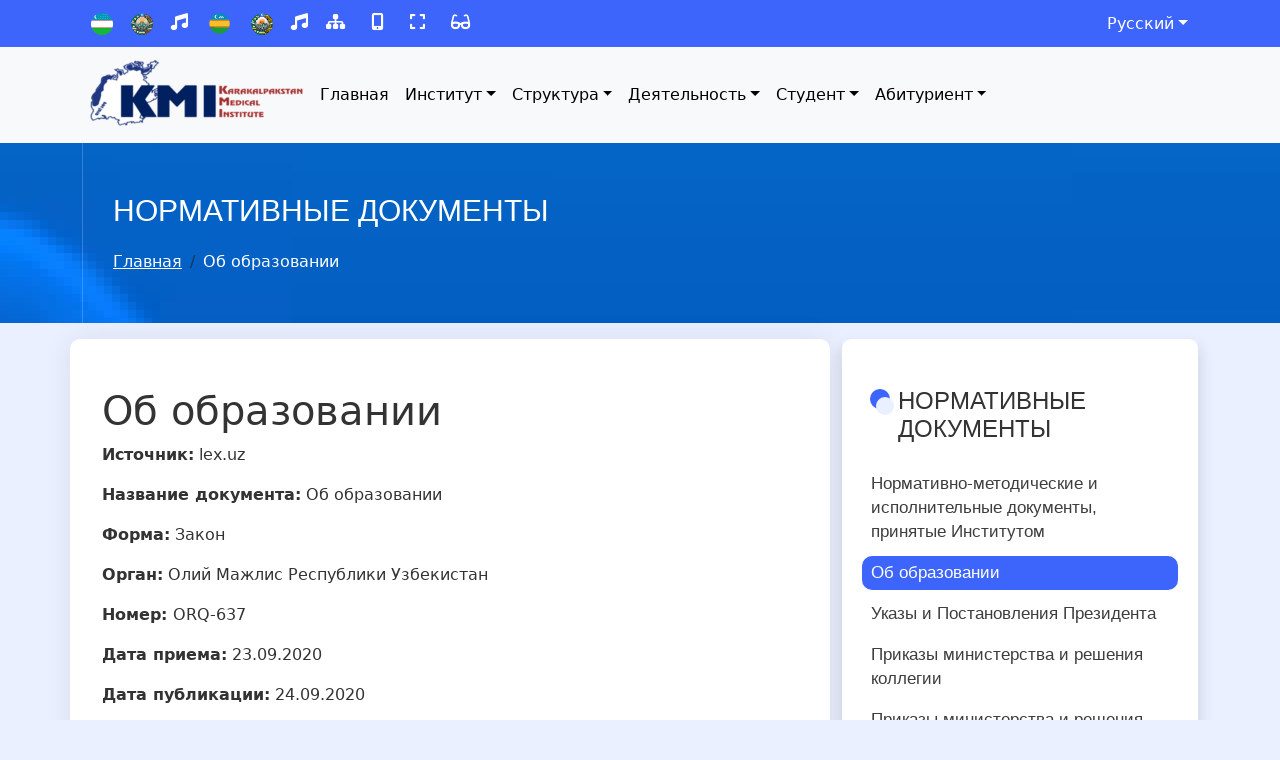

--- FILE ---
content_type: text/html; charset=UTF-8
request_url: https://kkmi.uz/documentation/on-education/
body_size: 96814
content:
<!DOCTYPE html>
<html lang="ru-RU">
<head>
	<meta charset="UTF-8">
	<meta name="viewport" content="width=device-width, initial-scale=1.0">
	<meta name="description" content="Медицинский институт Каракалпакстана">
	<meta name="keywords" content="Медицинский институт Каракалпакстана">
	<link rel="canonical" href="https://kkmi.uz">
	<meta property="og:title" content="Медицинский институт Каракалпакстана">
	<meta property="og:site_name" content="Медицинский институт Каракалпакстана">
	<meta property="og:keywords" content="Медицинский институт Каракалпакстана">
	<meta property="og:description" content="Медицинский институт Каракалпакстана">
	<meta property="og:url" content="https://kkmi.uz">
	<meta property="og:type" content="website">
	<meta name="referrer" content="always">
	<meta content="follow,index" name="robots">
	<link rel="stylesheet" href="https://cdnjs.cloudflare.com/ajax/libs/font-awesome/6.5.1/css/all.min.css"/>
	<title>Об образовании &#8212; Медицинский институт Каракалпакстана</title>
<meta name='robots' content='max-image-preview:large' />
<link rel="alternate" href="https://kkmi.uz/documentation/on-education/" hreflang="ru" />
<link rel="alternate" href="https://kkmi.uz/en/documentation/on-education/" hreflang="en" />
<link rel="alternate" href="https://kkmi.uz/uz/documentation/on-education/" hreflang="uz" />
<link rel="alternate" href="https://kkmi.uz/qq/documentation/on-education/" hreflang="qq" />
<link rel="alternate" type="application/rss+xml" title="Медицинский институт Каракалпакстана &raquo; Лента" href="https://kkmi.uz/feed/" />
<link rel="alternate" type="application/rss+xml" title="Медицинский институт Каракалпакстана &raquo; Лента комментариев" href="https://kkmi.uz/comments/feed/" />
<link rel="alternate" title="oEmbed (JSON)" type="application/json+oembed" href="https://kkmi.uz/wp-json/oembed/1.0/embed?url=https%3A%2F%2Fkkmi.uz%2Fdocumentation%2Fon-education%2F" />
<link rel="alternate" title="oEmbed (XML)" type="text/xml+oembed" href="https://kkmi.uz/wp-json/oembed/1.0/embed?url=https%3A%2F%2Fkkmi.uz%2Fdocumentation%2Fon-education%2F&#038;format=xml" />
<style id='wp-img-auto-sizes-contain-inline-css'>
img:is([sizes=auto i],[sizes^="auto," i]){contain-intrinsic-size:3000px 1500px}
/*# sourceURL=wp-img-auto-sizes-contain-inline-css */
</style>
<style id='wp-emoji-styles-inline-css'>

	img.wp-smiley, img.emoji {
		display: inline !important;
		border: none !important;
		box-shadow: none !important;
		height: 1em !important;
		width: 1em !important;
		margin: 0 0.07em !important;
		vertical-align: -0.1em !important;
		background: none !important;
		padding: 0 !important;
	}
/*# sourceURL=wp-emoji-styles-inline-css */
</style>
<style id='wp-block-library-inline-css'>
:root{--wp-block-synced-color:#7a00df;--wp-block-synced-color--rgb:122,0,223;--wp-bound-block-color:var(--wp-block-synced-color);--wp-editor-canvas-background:#ddd;--wp-admin-theme-color:#007cba;--wp-admin-theme-color--rgb:0,124,186;--wp-admin-theme-color-darker-10:#006ba1;--wp-admin-theme-color-darker-10--rgb:0,107,160.5;--wp-admin-theme-color-darker-20:#005a87;--wp-admin-theme-color-darker-20--rgb:0,90,135;--wp-admin-border-width-focus:2px}@media (min-resolution:192dpi){:root{--wp-admin-border-width-focus:1.5px}}.wp-element-button{cursor:pointer}:root .has-very-light-gray-background-color{background-color:#eee}:root .has-very-dark-gray-background-color{background-color:#313131}:root .has-very-light-gray-color{color:#eee}:root .has-very-dark-gray-color{color:#313131}:root .has-vivid-green-cyan-to-vivid-cyan-blue-gradient-background{background:linear-gradient(135deg,#00d084,#0693e3)}:root .has-purple-crush-gradient-background{background:linear-gradient(135deg,#34e2e4,#4721fb 50%,#ab1dfe)}:root .has-hazy-dawn-gradient-background{background:linear-gradient(135deg,#faaca8,#dad0ec)}:root .has-subdued-olive-gradient-background{background:linear-gradient(135deg,#fafae1,#67a671)}:root .has-atomic-cream-gradient-background{background:linear-gradient(135deg,#fdd79a,#004a59)}:root .has-nightshade-gradient-background{background:linear-gradient(135deg,#330968,#31cdcf)}:root .has-midnight-gradient-background{background:linear-gradient(135deg,#020381,#2874fc)}:root{--wp--preset--font-size--normal:16px;--wp--preset--font-size--huge:42px}.has-regular-font-size{font-size:1em}.has-larger-font-size{font-size:2.625em}.has-normal-font-size{font-size:var(--wp--preset--font-size--normal)}.has-huge-font-size{font-size:var(--wp--preset--font-size--huge)}.has-text-align-center{text-align:center}.has-text-align-left{text-align:left}.has-text-align-right{text-align:right}.has-fit-text{white-space:nowrap!important}#end-resizable-editor-section{display:none}.aligncenter{clear:both}.items-justified-left{justify-content:flex-start}.items-justified-center{justify-content:center}.items-justified-right{justify-content:flex-end}.items-justified-space-between{justify-content:space-between}.screen-reader-text{border:0;clip-path:inset(50%);height:1px;margin:-1px;overflow:hidden;padding:0;position:absolute;width:1px;word-wrap:normal!important}.screen-reader-text:focus{background-color:#ddd;clip-path:none;color:#444;display:block;font-size:1em;height:auto;left:5px;line-height:normal;padding:15px 23px 14px;text-decoration:none;top:5px;width:auto;z-index:100000}html :where(.has-border-color){border-style:solid}html :where([style*=border-top-color]){border-top-style:solid}html :where([style*=border-right-color]){border-right-style:solid}html :where([style*=border-bottom-color]){border-bottom-style:solid}html :where([style*=border-left-color]){border-left-style:solid}html :where([style*=border-width]){border-style:solid}html :where([style*=border-top-width]){border-top-style:solid}html :where([style*=border-right-width]){border-right-style:solid}html :where([style*=border-bottom-width]){border-bottom-style:solid}html :where([style*=border-left-width]){border-left-style:solid}html :where(img[class*=wp-image-]){height:auto;max-width:100%}:where(figure){margin:0 0 1em}html :where(.is-position-sticky){--wp-admin--admin-bar--position-offset:var(--wp-admin--admin-bar--height,0px)}@media screen and (max-width:600px){html :where(.is-position-sticky){--wp-admin--admin-bar--position-offset:0px}}

/*# sourceURL=wp-block-library-inline-css */
</style><style id='wp-block-file-inline-css'>
.wp-block-file{box-sizing:border-box}.wp-block-file:not(.wp-element-button){font-size:.8em}.wp-block-file.aligncenter{text-align:center}.wp-block-file.alignright{text-align:right}.wp-block-file *+.wp-block-file__button{margin-left:.75em}:where(.wp-block-file){margin-bottom:1.5em}.wp-block-file__embed{margin-bottom:1em}:where(.wp-block-file__button){border-radius:2em;display:inline-block;padding:.5em 1em}:where(.wp-block-file__button):where(a):active,:where(.wp-block-file__button):where(a):focus,:where(.wp-block-file__button):where(a):hover,:where(.wp-block-file__button):where(a):visited{box-shadow:none;color:#fff;opacity:.85;text-decoration:none}
/*# sourceURL=https://kkmi.uz/wp-includes/blocks/file/style.min.css */
</style>
<style id='wp-block-heading-inline-css'>
h1:where(.wp-block-heading).has-background,h2:where(.wp-block-heading).has-background,h3:where(.wp-block-heading).has-background,h4:where(.wp-block-heading).has-background,h5:where(.wp-block-heading).has-background,h6:where(.wp-block-heading).has-background{padding:1.25em 2.375em}h1.has-text-align-left[style*=writing-mode]:where([style*=vertical-lr]),h1.has-text-align-right[style*=writing-mode]:where([style*=vertical-rl]),h2.has-text-align-left[style*=writing-mode]:where([style*=vertical-lr]),h2.has-text-align-right[style*=writing-mode]:where([style*=vertical-rl]),h3.has-text-align-left[style*=writing-mode]:where([style*=vertical-lr]),h3.has-text-align-right[style*=writing-mode]:where([style*=vertical-rl]),h4.has-text-align-left[style*=writing-mode]:where([style*=vertical-lr]),h4.has-text-align-right[style*=writing-mode]:where([style*=vertical-rl]),h5.has-text-align-left[style*=writing-mode]:where([style*=vertical-lr]),h5.has-text-align-right[style*=writing-mode]:where([style*=vertical-rl]),h6.has-text-align-left[style*=writing-mode]:where([style*=vertical-lr]),h6.has-text-align-right[style*=writing-mode]:where([style*=vertical-rl]){rotate:180deg}
/*# sourceURL=https://kkmi.uz/wp-includes/blocks/heading/style.min.css */
</style>
<style id='wp-block-paragraph-inline-css'>
.is-small-text{font-size:.875em}.is-regular-text{font-size:1em}.is-large-text{font-size:2.25em}.is-larger-text{font-size:3em}.has-drop-cap:not(:focus):first-letter{float:left;font-size:8.4em;font-style:normal;font-weight:100;line-height:.68;margin:.05em .1em 0 0;text-transform:uppercase}body.rtl .has-drop-cap:not(:focus):first-letter{float:none;margin-left:.1em}p.has-drop-cap.has-background{overflow:hidden}:root :where(p.has-background){padding:1.25em 2.375em}:where(p.has-text-color:not(.has-link-color)) a{color:inherit}p.has-text-align-left[style*="writing-mode:vertical-lr"],p.has-text-align-right[style*="writing-mode:vertical-rl"]{rotate:180deg}
/*# sourceURL=https://kkmi.uz/wp-includes/blocks/paragraph/style.min.css */
</style>
<style id='global-styles-inline-css'>
:root{--wp--preset--aspect-ratio--square: 1;--wp--preset--aspect-ratio--4-3: 4/3;--wp--preset--aspect-ratio--3-4: 3/4;--wp--preset--aspect-ratio--3-2: 3/2;--wp--preset--aspect-ratio--2-3: 2/3;--wp--preset--aspect-ratio--16-9: 16/9;--wp--preset--aspect-ratio--9-16: 9/16;--wp--preset--color--black: #000000;--wp--preset--color--cyan-bluish-gray: #abb8c3;--wp--preset--color--white: #ffffff;--wp--preset--color--pale-pink: #f78da7;--wp--preset--color--vivid-red: #cf2e2e;--wp--preset--color--luminous-vivid-orange: #ff6900;--wp--preset--color--luminous-vivid-amber: #fcb900;--wp--preset--color--light-green-cyan: #7bdcb5;--wp--preset--color--vivid-green-cyan: #00d084;--wp--preset--color--pale-cyan-blue: #8ed1fc;--wp--preset--color--vivid-cyan-blue: #0693e3;--wp--preset--color--vivid-purple: #9b51e0;--wp--preset--gradient--vivid-cyan-blue-to-vivid-purple: linear-gradient(135deg,rgb(6,147,227) 0%,rgb(155,81,224) 100%);--wp--preset--gradient--light-green-cyan-to-vivid-green-cyan: linear-gradient(135deg,rgb(122,220,180) 0%,rgb(0,208,130) 100%);--wp--preset--gradient--luminous-vivid-amber-to-luminous-vivid-orange: linear-gradient(135deg,rgb(252,185,0) 0%,rgb(255,105,0) 100%);--wp--preset--gradient--luminous-vivid-orange-to-vivid-red: linear-gradient(135deg,rgb(255,105,0) 0%,rgb(207,46,46) 100%);--wp--preset--gradient--very-light-gray-to-cyan-bluish-gray: linear-gradient(135deg,rgb(238,238,238) 0%,rgb(169,184,195) 100%);--wp--preset--gradient--cool-to-warm-spectrum: linear-gradient(135deg,rgb(74,234,220) 0%,rgb(151,120,209) 20%,rgb(207,42,186) 40%,rgb(238,44,130) 60%,rgb(251,105,98) 80%,rgb(254,248,76) 100%);--wp--preset--gradient--blush-light-purple: linear-gradient(135deg,rgb(255,206,236) 0%,rgb(152,150,240) 100%);--wp--preset--gradient--blush-bordeaux: linear-gradient(135deg,rgb(254,205,165) 0%,rgb(254,45,45) 50%,rgb(107,0,62) 100%);--wp--preset--gradient--luminous-dusk: linear-gradient(135deg,rgb(255,203,112) 0%,rgb(199,81,192) 50%,rgb(65,88,208) 100%);--wp--preset--gradient--pale-ocean: linear-gradient(135deg,rgb(255,245,203) 0%,rgb(182,227,212) 50%,rgb(51,167,181) 100%);--wp--preset--gradient--electric-grass: linear-gradient(135deg,rgb(202,248,128) 0%,rgb(113,206,126) 100%);--wp--preset--gradient--midnight: linear-gradient(135deg,rgb(2,3,129) 0%,rgb(40,116,252) 100%);--wp--preset--font-size--small: 13px;--wp--preset--font-size--medium: 20px;--wp--preset--font-size--large: 36px;--wp--preset--font-size--x-large: 42px;--wp--preset--spacing--20: 0.44rem;--wp--preset--spacing--30: 0.67rem;--wp--preset--spacing--40: 1rem;--wp--preset--spacing--50: 1.5rem;--wp--preset--spacing--60: 2.25rem;--wp--preset--spacing--70: 3.38rem;--wp--preset--spacing--80: 5.06rem;--wp--preset--shadow--natural: 6px 6px 9px rgba(0, 0, 0, 0.2);--wp--preset--shadow--deep: 12px 12px 50px rgba(0, 0, 0, 0.4);--wp--preset--shadow--sharp: 6px 6px 0px rgba(0, 0, 0, 0.2);--wp--preset--shadow--outlined: 6px 6px 0px -3px rgb(255, 255, 255), 6px 6px rgb(0, 0, 0);--wp--preset--shadow--crisp: 6px 6px 0px rgb(0, 0, 0);}:where(.is-layout-flex){gap: 0.5em;}:where(.is-layout-grid){gap: 0.5em;}body .is-layout-flex{display: flex;}.is-layout-flex{flex-wrap: wrap;align-items: center;}.is-layout-flex > :is(*, div){margin: 0;}body .is-layout-grid{display: grid;}.is-layout-grid > :is(*, div){margin: 0;}:where(.wp-block-columns.is-layout-flex){gap: 2em;}:where(.wp-block-columns.is-layout-grid){gap: 2em;}:where(.wp-block-post-template.is-layout-flex){gap: 1.25em;}:where(.wp-block-post-template.is-layout-grid){gap: 1.25em;}.has-black-color{color: var(--wp--preset--color--black) !important;}.has-cyan-bluish-gray-color{color: var(--wp--preset--color--cyan-bluish-gray) !important;}.has-white-color{color: var(--wp--preset--color--white) !important;}.has-pale-pink-color{color: var(--wp--preset--color--pale-pink) !important;}.has-vivid-red-color{color: var(--wp--preset--color--vivid-red) !important;}.has-luminous-vivid-orange-color{color: var(--wp--preset--color--luminous-vivid-orange) !important;}.has-luminous-vivid-amber-color{color: var(--wp--preset--color--luminous-vivid-amber) !important;}.has-light-green-cyan-color{color: var(--wp--preset--color--light-green-cyan) !important;}.has-vivid-green-cyan-color{color: var(--wp--preset--color--vivid-green-cyan) !important;}.has-pale-cyan-blue-color{color: var(--wp--preset--color--pale-cyan-blue) !important;}.has-vivid-cyan-blue-color{color: var(--wp--preset--color--vivid-cyan-blue) !important;}.has-vivid-purple-color{color: var(--wp--preset--color--vivid-purple) !important;}.has-black-background-color{background-color: var(--wp--preset--color--black) !important;}.has-cyan-bluish-gray-background-color{background-color: var(--wp--preset--color--cyan-bluish-gray) !important;}.has-white-background-color{background-color: var(--wp--preset--color--white) !important;}.has-pale-pink-background-color{background-color: var(--wp--preset--color--pale-pink) !important;}.has-vivid-red-background-color{background-color: var(--wp--preset--color--vivid-red) !important;}.has-luminous-vivid-orange-background-color{background-color: var(--wp--preset--color--luminous-vivid-orange) !important;}.has-luminous-vivid-amber-background-color{background-color: var(--wp--preset--color--luminous-vivid-amber) !important;}.has-light-green-cyan-background-color{background-color: var(--wp--preset--color--light-green-cyan) !important;}.has-vivid-green-cyan-background-color{background-color: var(--wp--preset--color--vivid-green-cyan) !important;}.has-pale-cyan-blue-background-color{background-color: var(--wp--preset--color--pale-cyan-blue) !important;}.has-vivid-cyan-blue-background-color{background-color: var(--wp--preset--color--vivid-cyan-blue) !important;}.has-vivid-purple-background-color{background-color: var(--wp--preset--color--vivid-purple) !important;}.has-black-border-color{border-color: var(--wp--preset--color--black) !important;}.has-cyan-bluish-gray-border-color{border-color: var(--wp--preset--color--cyan-bluish-gray) !important;}.has-white-border-color{border-color: var(--wp--preset--color--white) !important;}.has-pale-pink-border-color{border-color: var(--wp--preset--color--pale-pink) !important;}.has-vivid-red-border-color{border-color: var(--wp--preset--color--vivid-red) !important;}.has-luminous-vivid-orange-border-color{border-color: var(--wp--preset--color--luminous-vivid-orange) !important;}.has-luminous-vivid-amber-border-color{border-color: var(--wp--preset--color--luminous-vivid-amber) !important;}.has-light-green-cyan-border-color{border-color: var(--wp--preset--color--light-green-cyan) !important;}.has-vivid-green-cyan-border-color{border-color: var(--wp--preset--color--vivid-green-cyan) !important;}.has-pale-cyan-blue-border-color{border-color: var(--wp--preset--color--pale-cyan-blue) !important;}.has-vivid-cyan-blue-border-color{border-color: var(--wp--preset--color--vivid-cyan-blue) !important;}.has-vivid-purple-border-color{border-color: var(--wp--preset--color--vivid-purple) !important;}.has-vivid-cyan-blue-to-vivid-purple-gradient-background{background: var(--wp--preset--gradient--vivid-cyan-blue-to-vivid-purple) !important;}.has-light-green-cyan-to-vivid-green-cyan-gradient-background{background: var(--wp--preset--gradient--light-green-cyan-to-vivid-green-cyan) !important;}.has-luminous-vivid-amber-to-luminous-vivid-orange-gradient-background{background: var(--wp--preset--gradient--luminous-vivid-amber-to-luminous-vivid-orange) !important;}.has-luminous-vivid-orange-to-vivid-red-gradient-background{background: var(--wp--preset--gradient--luminous-vivid-orange-to-vivid-red) !important;}.has-very-light-gray-to-cyan-bluish-gray-gradient-background{background: var(--wp--preset--gradient--very-light-gray-to-cyan-bluish-gray) !important;}.has-cool-to-warm-spectrum-gradient-background{background: var(--wp--preset--gradient--cool-to-warm-spectrum) !important;}.has-blush-light-purple-gradient-background{background: var(--wp--preset--gradient--blush-light-purple) !important;}.has-blush-bordeaux-gradient-background{background: var(--wp--preset--gradient--blush-bordeaux) !important;}.has-luminous-dusk-gradient-background{background: var(--wp--preset--gradient--luminous-dusk) !important;}.has-pale-ocean-gradient-background{background: var(--wp--preset--gradient--pale-ocean) !important;}.has-electric-grass-gradient-background{background: var(--wp--preset--gradient--electric-grass) !important;}.has-midnight-gradient-background{background: var(--wp--preset--gradient--midnight) !important;}.has-small-font-size{font-size: var(--wp--preset--font-size--small) !important;}.has-medium-font-size{font-size: var(--wp--preset--font-size--medium) !important;}.has-large-font-size{font-size: var(--wp--preset--font-size--large) !important;}.has-x-large-font-size{font-size: var(--wp--preset--font-size--x-large) !important;}
/*# sourceURL=global-styles-inline-css */
</style>

<style id='classic-theme-styles-inline-css'>
/*! This file is auto-generated */
.wp-block-button__link{color:#fff;background-color:#32373c;border-radius:9999px;box-shadow:none;text-decoration:none;padding:calc(.667em + 2px) calc(1.333em + 2px);font-size:1.125em}.wp-block-file__button{background:#32373c;color:#fff;text-decoration:none}
/*# sourceURL=/wp-includes/css/classic-themes.min.css */
</style>
<link rel='stylesheet' id='bootstrap-css-css' href='https://kkmi.uz/wp-content/themes/newkkmi/assets/bootstrap-5.3.3/css/bootstrap.min.css?ver=6.9' media='all' />
<link rel='stylesheet' id='css-css' href='https://kkmi.uz/wp-content/themes/newkkmi/style.css?ver=6.9' media='all' />
<script src="https://kkmi.uz/wp-content/themes/newkkmi/assets/bootstrap-5.3.3/js/bootstrap.bundle.min.js?ver=6.9" id="bootstrap-js-js"></script>
<link rel="https://api.w.org/" href="https://kkmi.uz/wp-json/" /><link rel="alternate" title="JSON" type="application/json" href="https://kkmi.uz/wp-json/wp/v2/pages/1381" /><link rel="EditURI" type="application/rsd+xml" title="RSD" href="https://kkmi.uz/xmlrpc.php?rsd" />
<meta name="generator" content="WordPress 6.9" />
<link rel="canonical" href="https://kkmi.uz/documentation/on-education/" />
<link rel='shortlink' href='https://kkmi.uz/?p=1381' />
<link rel="icon" href="https://kkmi.uz/wp-content/uploads/2024/06/cropped-logo_qmi_2-1-150x80.png" sizes="32x32" />
<link rel="icon" href="https://kkmi.uz/wp-content/uploads/2024/06/cropped-logo_qmi_2-1.png" sizes="192x192" />
<link rel="apple-touch-icon" href="https://kkmi.uz/wp-content/uploads/2024/06/cropped-logo_qmi_2-1.png" />
<meta name="msapplication-TileImage" content="https://kkmi.uz/wp-content/uploads/2024/06/cropped-logo_qmi_2-1.png" />
</head>
<body class="wp-singular page-template-default page page-id-1381 page-child parent-pageid-1379 wp-custom-logo wp-theme-newkkmi" style="background: #eaf0ff;">

<section class="sticky-top">
<div class="top-bar">
	<div class="container d-flex align-items-center">
		
		<div class="col">
			<div class="navigation">
				<ul>					
										<li>
												<a href="https://kkmi.uz/state-symbols/state-flag-of-the-republic-of-uzb/" class="header-emblem-link">
							<img src="https://kkmi.uz/wp-content/uploads/2024/08/flag_uz.png" class="header-emblem-icon" width="22" height="22">
		             	</a>
											</li>								
					<li>
												<a href="https://kkmi.uz/state-symbols/state-coat-of-arms-of-the-republic-of-uzb/" class="header-emblem-link">
		               		<img src="https://kkmi.uz/wp-content/uploads/2024/08/gerb_uz.png" class="header-emblem-icon" width="22" height="22">
		             	</a>
											</li>
					<li>
												<a href="https://kkmi.uz/state-symbols/anthem/" class="header-special-icons">
		                  <i class="fas fa-music"></i>
		              	</a>
											</li>
					<li>
												<a href="https://kkmi.uz/state-symbols/state-flag-of-the-republic-of-karakalpakstan/" class="header-emblem-link">
		               		<img src="https://kkmi.uz/wp-content/uploads/2024/08/flag_kk-1.png" width="27" height="27" class="header-emblem-icon">
		             	</a>
											</li>			
					<li>
												<a href="https://kkmi.uz/state-symbols/state-coat-of-arms-of-the-republic-of-karakalpakstan/" class="header-emblem-link">
		               		<img src="https://kkmi.uz/wp-content/uploads/2024/08/emblem_kk.png" class="header-emblem-icon" width="22" height="22">
		             	</a>
											</li>
					
					<li>
												<a href="https://kkmi.uz/state-symbols/national-anthem-of-the-republic-of-karakalpakstan/" class="header-special-icons">
		                  <i class="fas fa-music"></i>
		              	</a>
											</li>

					<li class="list-inline-item d-none d-md-block">
						<a href="" class="header-special-icons">
		                  <i class="fas fa-sitemap"></i>
		                </a>
					</li>						
					<li class="list-inline-item d-none d-md-block">
						<a title="Мобильная версия" onclick="window.open('/','Mobile view','width=370,height=650');" class="header-special-icons">
						   <i class="fas fa-mobile-alt"></i>
						</a>
                   	</li>
					<li class="list-inline-item d-none d-md-block">
						<a title="Вид" href="javascript::void()" onclick="javascript:toggleFullScreen()" class="header-special-icons">
						   <i class="fas fa-expand"></i>
						</a>
                   	</li>

                   	<li class="list-inline-item d-none d-md-block">
						<a href="javascript:void(0)" id="toolbar-toggle" class="header-special-icons accessibility-icon" title="Maxsus imkoniyatlar">
							<i class="fas fa-glasses"></i>
						</a>
					</li>

				</ul>
			</div>
		</div>
		
		<div class="col d-flex justify-content-end">
			<div class="nav-menu"><ul id="menu-topbar" class="nav-menu"><li id="menu-item-1451" class="pll-parent-menu-item menu-item menu-item-type-custom menu-item-object-custom menu-item-has-children menu-item-1451"><a href="#pll_switcher">Русский</a>
<ul class="sub-menu">
	<li id="menu-item-1451-en" class="lang-item lang-item-5 lang-item-en lang-item-first menu-item menu-item-type-custom menu-item-object-custom menu-item-1451-en"><a href="https://kkmi.uz/en/documentation/on-education/" hreflang="en-US" lang="en-US">English</a></li>
	<li id="menu-item-1451-uz" class="lang-item lang-item-10 lang-item-uz menu-item menu-item-type-custom menu-item-object-custom menu-item-1451-uz"><a href="https://kkmi.uz/uz/documentation/on-education/" hreflang="uz-UZ" lang="uz-UZ">Oʻzbek</a></li>
	<li id="menu-item-1451-qq" class="lang-item lang-item-15 lang-item-qq menu-item menu-item-type-custom menu-item-object-custom menu-item-1451-qq"><a href="https://kkmi.uz/qq/documentation/on-education/" hreflang="qq" lang="qq">Qaraqalpaqsha</a></li>
</ul>
</li>
</ul></div>		</div>
	</div>
</div>
	
<nav class="navbar navbar-expand-lg bg-body-tertiary">
		<div class="container">
			
			<a class="d-flex align-items-center logo-brand" href="https://kkmi.uz">
			  	<div class="d-none d-lg-block d-flex justify-content-start">
											<a href="https://kkmi.uz/" class="custom-logo-link" rel="home"><img width="230" height="80" src="https://kkmi.uz/wp-content/uploads/2024/06/cropped-logo_qmi_2-1.png" class="custom-logo" alt="Медицинский институт Каракалпакстана" decoding="async" /></a>									</div>
			</a>
	
			<button class="navbar-toggler" type="button" data-bs-toggle="collapse" data-bs-target="#navbarSupportedContent" aria-controls="navbarSupportedContent" aria-expanded="false" aria-label="Toggle navigation">
				  <span class="navbar-toggler-icon"></span>
				</button>
				<div class="collapse navbar-collapse" id="navbarSupportedContent">
				<div id="navbarSupportedContent" class="collapse navbar-collapse"><ul id="menu-menu_ru" class="navbar-nav me-auto mb-2 mb-lg-0"><li  id="menu-item-30" class="menu-item menu-item-type-custom menu-item-object-custom menu-item-home nav-item nav-item-30"><a href="https://kkmi.uz" class="nav-link active">Главная</a></li>
<li  id="menu-item-37" class="menu-item menu-item-type-custom menu-item-object-custom current-menu-ancestor menu-item-has-children dropdown nav-item nav-item-37"><a href="#" class="nav-link active dropdown-toggle" data-bs-toggle="dropdown" aria-haspopup="true" data-bs-auto-close="outside" aria-expanded="false">Институт</a>
<ul class="dropdown-menu  depth_0">
	<li  id="menu-item-38" class="menu-item menu-item-type-custom menu-item-object-custom menu-item-has-children dropdown nav-item nav-item-38 dropdown-menu-child-item dropdown-menu-end dropend at_depth_1"><a href="#" class="dropdown-item  dropdown-toggle" data-bs-toggle="dropdown" aria-haspopup="true" data-bs-auto-close="outside" aria-expanded="false">Об институте</a>
	<ul class="dropdown-menu dropdown-submenu  depth_1">
		<li  id="menu-item-43" class="menu-item menu-item-type-custom menu-item-object-custom nav-item nav-item-43"><a href="https://kkmi.uz/about-the-institute/general-information/" class="dropdown-item ">Общая информация</a></li>
		<li  id="menu-item-55" class="menu-item menu-item-type-custom menu-item-object-custom nav-item nav-item-55"><a href="https://kkmi.uz/about_institute/mission_vision_future/" class="dropdown-item ">Миссия, стратегия, задача, ценность и перспектива</a></li>
		<li  id="menu-item-56" class="menu-item menu-item-type-custom menu-item-object-custom nav-item nav-item-56"><a href="https://kkmi.uz/about_institute/structure-of-the-institute/" class="dropdown-item ">Структура института</a></li>
		<li  id="menu-item-57" class="menu-item menu-item-type-custom menu-item-object-custom nav-item nav-item-57"><a href="https://kkmi.uz/about_institute/charter/" class="dropdown-item ">Паспорт и Устав института</a></li>
		<li  id="menu-item-58" class="menu-item menu-item-type-custom menu-item-object-custom nav-item nav-item-58"><a href="https://kkmi.uz/about_institute/institute-certificates/" class="dropdown-item ">Сертификаты института</a></li>
		<li  id="menu-item-60" class="menu-item menu-item-type-custom menu-item-object-custom nav-item nav-item-60"><a href="#" class="dropdown-item ">Учебные здания</a></li>
		<li  id="menu-item-61" class="menu-item menu-item-type-custom menu-item-object-custom nav-item nav-item-61"><a href="#" class="dropdown-item ">Лабораторная комната</a></li>
		<li  id="menu-item-62" class="menu-item menu-item-type-custom menu-item-object-custom nav-item nav-item-62"><a href="#" class="dropdown-item ">Студенческие общежития</a></li>
	</ul>
</li>
	<li  id="menu-item-63" class="menu-item menu-item-type-custom menu-item-object-custom menu-item-has-children dropdown nav-item nav-item-63 dropdown-menu-child-item dropdown-menu-end dropend at_depth_1"><a href="#" class="dropdown-item  dropdown-toggle" data-bs-toggle="dropdown" aria-haspopup="true" data-bs-auto-close="outside" aria-expanded="false">Новости института</a>
	<ul class="dropdown-menu dropdown-submenu  depth_1">
		<li  id="menu-item-2483" class="menu-item menu-item-type-taxonomy menu-item-object-category nav-item nav-item-2483"><a href="https://kkmi.uz/category/kkminews/" class="dropdown-item ">Новости</a></li>
		<li  id="menu-item-2484" class="menu-item menu-item-type-taxonomy menu-item-object-category nav-item nav-item-2484"><a href="https://kkmi.uz/category/announcements/" class="dropdown-item ">Объявления</a></li>
		<li  id="menu-item-66" class="menu-item menu-item-type-custom menu-item-object-custom nav-item nav-item-66"><a href="#" class="dropdown-item ">Фотогалерея</a></li>
		<li  id="menu-item-67" class="menu-item menu-item-type-custom menu-item-object-custom nav-item nav-item-67"><a href="#" class="dropdown-item ">Видеогалерея</a></li>
	</ul>
</li>
	<li  id="menu-item-68" class="menu-item menu-item-type-custom menu-item-object-custom menu-item-has-children dropdown nav-item nav-item-68 dropdown-menu-child-item dropdown-menu-end dropend at_depth_1"><a href="#" class="dropdown-item  dropdown-toggle" data-bs-toggle="dropdown" aria-haspopup="true" data-bs-auto-close="outside" aria-expanded="false">Совет института</a>
	<ul class="dropdown-menu dropdown-submenu  depth_1">
		<li  id="menu-item-69" class="menu-item menu-item-type-custom menu-item-object-custom nav-item nav-item-69"><a href="https://kkmi.uz/institute_council/regulations_scientific_council/" class="dropdown-item ">Положение об ученом совете</a></li>
		<li  id="menu-item-70" class="menu-item menu-item-type-custom menu-item-object-custom nav-item nav-item-70"><a href="#" class="dropdown-item ">Состав ученого совета</a></li>
		<li  id="menu-item-71" class="menu-item menu-item-type-custom menu-item-object-custom nav-item nav-item-71"><a href="https://kkmi.uz/supervisory-board/supervisory-board-agenda/" class="dropdown-item ">Повестка дня ученого совета</a></li>
		<li  id="menu-item-72" class="menu-item menu-item-type-custom menu-item-object-custom nav-item nav-item-72"><a href="#" class="dropdown-item ">Раздаточные материалы Ученого совета</a></li>
		<li  id="menu-item-73" class="menu-item menu-item-type-custom menu-item-object-custom nav-item nav-item-73"><a href="https://kkmi.uz/supervisory-board/resolution-of-the-supervisory-board/" class="dropdown-item ">Постановление ученого совета</a></li>
	</ul>
</li>
	<li  id="menu-item-98" class="menu-item menu-item-type-custom menu-item-object-custom menu-item-has-children dropdown nav-item nav-item-98 dropdown-menu-child-item dropdown-menu-end dropend at_depth_1"><a href="#" class="dropdown-item  dropdown-toggle" data-bs-toggle="dropdown" aria-haspopup="true" data-bs-auto-close="outside" aria-expanded="false">Наблюдательный совет</a>
	<ul class="dropdown-menu dropdown-submenu  depth_1">
		<li  id="menu-item-99" class="menu-item menu-item-type-custom menu-item-object-custom nav-item nav-item-99"><a href="https://kkmi.uz/supervisory-board/charter-of-the-supervisory-board/" class="dropdown-item ">Устав наблюдательного совета</a></li>
		<li  id="menu-item-100" class="menu-item menu-item-type-custom menu-item-object-custom nav-item nav-item-100"><a href="https://kkmi.uz/supervisory-board/composition-of-the-supervisory-board/" class="dropdown-item ">Состав наблюдательного совета</a></li>
		<li  id="menu-item-101" class="menu-item menu-item-type-custom menu-item-object-custom nav-item nav-item-101"><a href="#" class="dropdown-item ">Повестка дня наблюдательного совета</a></li>
		<li  id="menu-item-102" class="menu-item menu-item-type-custom menu-item-object-custom nav-item nav-item-102"><a href="https://kkmi.uz/supervisory-board/supervisory-board-distribution-materials/" class="dropdown-item ">Раздаточные материалы наблюдательного совета</a></li>
		<li  id="menu-item-103" class="menu-item menu-item-type-custom menu-item-object-custom nav-item nav-item-103"><a href="#" class="dropdown-item ">Постановление наблюдательного совета</a></li>
	</ul>
</li>
	<li  id="menu-item-228" class="menu-item menu-item-type-custom menu-item-object-custom current-menu-ancestor current-menu-parent menu-item-has-children dropdown nav-item nav-item-228 dropdown-menu-child-item dropdown-menu-end dropend at_depth_1"><a href="#" class="dropdown-item  dropdown-toggle" data-bs-toggle="dropdown" aria-haspopup="true" data-bs-auto-close="outside" aria-expanded="false">Нормативные документы</a>
	<ul class="dropdown-menu dropdown-submenu  depth_1">
		<li  id="menu-item-229" class="menu-item menu-item-type-custom menu-item-object-custom current-menu-item nav-item nav-item-229"><a href="https://kkmi.uz/documentation/on-education" class="dropdown-item ">Об образовании</a></li>
		<li  id="menu-item-230" class="menu-item menu-item-type-custom menu-item-object-custom nav-item nav-item-230"><a href="https://kkmi.uz/documentation/decrees-and-decrees-of-the-president/" class="dropdown-item ">Указы и Постановления Президента</a></li>
		<li  id="menu-item-231" class="menu-item menu-item-type-custom menu-item-object-custom nav-item nav-item-231"><a href="https://kkmi.uz/documentation/ministry-orders-and-decisions-of-the-consul/" class="dropdown-item ">Приказы министерства и решения коллегии</a></li>
		<li  id="menu-item-232" class="menu-item menu-item-type-custom menu-item-object-custom nav-item nav-item-232"><a href="https://kkmi.uz/documentation/state-programs/" class="dropdown-item ">Государственные Программы</a></li>
		<li  id="menu-item-233" class="menu-item menu-item-type-custom menu-item-object-custom nav-item nav-item-233"><a href="https://kkmi.uz/documentation/state-standard-of-higher-education/" class="dropdown-item ">Государственный стандарт высшего образования</a></li>
		<li  id="menu-item-234" class="menu-item menu-item-type-custom menu-item-object-custom nav-item nav-item-234"><a href="https://kkmi.uz/documentation/%d1%81lassifier-of-directions-and-specialties-of-higher-education/" class="dropdown-item ">Классификатор направлений и специальностей высшего образования</a></li>
		<li  id="menu-item-3315" class="menu-item menu-item-type-custom menu-item-object-custom nav-item nav-item-3315"><a href="https://kkmi.uz/documentation/executive_documents_institute/" class="dropdown-item ">Нормативно-методические и исполнительные документы, принятые Институтом</a></li>
	</ul>
</li>
	<li  id="menu-item-87" class="menu-item menu-item-type-custom menu-item-object-custom menu-item-has-children dropdown nav-item nav-item-87 dropdown-menu-child-item dropdown-menu-end dropend at_depth_1"><a href="#" class="dropdown-item  dropdown-toggle" data-bs-toggle="dropdown" aria-haspopup="true" data-bs-auto-close="outside" aria-expanded="false">KMI SDG report</a>
	<ul class="dropdown-menu dropdown-submenu  depth_1">
		<li  id="menu-item-88" class="menu-item menu-item-type-custom menu-item-object-custom nav-item nav-item-88"><a href="#" class="dropdown-item ">KMI SDG report 2023</a></li>
	</ul>
</li>
</ul>
</li>
<li  id="menu-item-89" class="menu-item menu-item-type-custom menu-item-object-custom menu-item-has-children dropdown nav-item nav-item-89"><a href="#" class="nav-link active dropdown-toggle" data-bs-toggle="dropdown" aria-haspopup="true" data-bs-auto-close="outside" aria-expanded="false">Структура</a>
<ul class="dropdown-menu  depth_0">
	<li  id="menu-item-90" class="menu-item menu-item-type-custom menu-item-object-custom menu-item-has-children dropdown nav-item nav-item-90 dropdown-menu-child-item dropdown-menu-end dropend at_depth_1"><a href="#" class="dropdown-item  dropdown-toggle" data-bs-toggle="dropdown" aria-haspopup="true" data-bs-auto-close="outside" aria-expanded="false">Администрация</a>
	<ul class="dropdown-menu dropdown-submenu  depth_1">
		<li  id="menu-item-91" class="menu-item menu-item-type-custom menu-item-object-custom nav-item nav-item-91"><a href="https://kkmi.uz/administration/rector/" class="dropdown-item ">Ректор</a></li>
		<li  id="menu-item-92" class="menu-item menu-item-type-custom menu-item-object-custom nav-item nav-item-92"><a href="https://kkmi.uz/administration/vice-rector-for-educational-work/" class="dropdown-item ">Проректор по учебной работе</a></li>
		<li  id="menu-item-93" class="menu-item menu-item-type-custom menu-item-object-custom nav-item nav-item-93"><a href="https://kkmi.uz/administration/vice-rector-for-youth-affairs-and-spiritual-educational-affairs/" class="dropdown-item ">Проректор по делам молодежи и духовно-просветительской работе</a></li>
		<li  id="menu-item-94" class="menu-item menu-item-type-custom menu-item-object-custom nav-item nav-item-94"><a href="https://kkmi.uz/administration/vice-rector-for-scientific-work-and-innovations/" class="dropdown-item ">Проректор по научной работе и инновациям</a></li>
		<li  id="menu-item-95" class="menu-item menu-item-type-custom menu-item-object-custom nav-item nav-item-95"><a href="https://kkmi.uz/administration/vice-rector-for-medical-work/" class="dropdown-item ">Проректор по лечебной работе</a></li>
		<li  id="menu-item-97" class="menu-item menu-item-type-custom menu-item-object-custom nav-item nav-item-97"><a href="https://kkmi.uz/administration/department-of-affairs-management/" class="dropdown-item ">Отдел Управления делами</a></li>
	</ul>
</li>
	<li  id="menu-item-189" class="menu-item menu-item-type-custom menu-item-object-custom menu-item-has-children dropdown nav-item nav-item-189 dropdown-menu-child-item dropdown-menu-end dropend at_depth_1"><a href="#" class="dropdown-item  dropdown-toggle" data-bs-toggle="dropdown" aria-haspopup="true" data-bs-auto-close="outside" aria-expanded="false">Факультеты</a>
	<ul class="dropdown-menu dropdown-submenu  depth_1">
		<li  id="menu-item-190" class="menu-item menu-item-type-custom menu-item-object-custom nav-item nav-item-190"><a href="https://kkmi.uz/1-медицинский-факультет-направления-о/" class="dropdown-item ">I Mедицинский факультет</a></li>
		<li  id="menu-item-191" class="menu-item menu-item-type-custom menu-item-object-custom nav-item nav-item-191"><a href="https://kkmi.uz/faculty/about_medical_faculty_2/" class="dropdown-item ">2-Медицинский факультет</a></li>
	</ul>
</li>
	<li  id="menu-item-3440" class="menu-item menu-item-type-custom menu-item-object-custom menu-item-has-children dropdown nav-item nav-item-3440 dropdown-menu-child-item dropdown-menu-end dropend at_depth_1"><a href="#" class="dropdown-item  dropdown-toggle" data-bs-toggle="dropdown" aria-haspopup="true" data-bs-auto-close="outside" aria-expanded="false">Регистратор офиса</a>
	<ul class="dropdown-menu dropdown-submenu  depth_1">
		<li  id="menu-item-3439" class="menu-item menu-item-type-custom menu-item-object-custom nav-item nav-item-3439"><a href="https://kkmi.uz/register_office/leadership/" class="dropdown-item ">Руководство офиса регистратора</a></li>
		<li  id="menu-item-3441" class="menu-item menu-item-type-custom menu-item-object-custom nav-item nav-item-3441"><a href="https://kkmi.uz/register_office/services_provided_registrars_office/" class="dropdown-item ">Предоставляемые услуги</a></li>
	</ul>
</li>
	<li  id="menu-item-192" class="menu-item menu-item-type-custom menu-item-object-custom menu-item-has-children dropdown nav-item nav-item-192 dropdown-menu-child-item dropdown-menu-end dropend at_depth_1"><a href="#" class="dropdown-item  dropdown-toggle" data-bs-toggle="dropdown" aria-haspopup="true" data-bs-auto-close="outside" aria-expanded="false">Кафедры</a>
	<ul class="dropdown-menu dropdown-submenu  depth_1">
		<li  id="menu-item-193" class="menu-item menu-item-type-custom menu-item-object-custom nav-item nav-item-193"><a href="https://kkmi.uz/kafedra-tuzilmasi-1f/" class="dropdown-item ">Кафедры I медицинского факультета</a></li>
		<li  id="menu-item-194" class="menu-item menu-item-type-custom menu-item-object-custom nav-item nav-item-194"><a href="https://kkmi.uz/kafedra-tuzilmasi-2/" class="dropdown-item ">Кафедры II медицинского факультета</a></li>
	</ul>
</li>
	<li  id="menu-item-195" class="menu-item menu-item-type-custom menu-item-object-custom menu-item-has-children dropdown nav-item nav-item-195 dropdown-menu-child-item dropdown-menu-end dropend at_depth_1"><a href="#" class="dropdown-item  dropdown-toggle" data-bs-toggle="dropdown" aria-haspopup="true" data-bs-auto-close="outside" aria-expanded="false">Научные и учебные отделы</a>
	<ul class="dropdown-menu dropdown-submenu  depth_1">
		<li  id="menu-item-196" class="menu-item menu-item-type-custom menu-item-object-custom nav-item nav-item-196"><a href="https://kkmi.uz/%d0%be%d1%82%d0%b4%d0%b5%d0%bb-%d0%ba%d0%be%d0%bd%d1%82%d1%80%d0%be%d0%bb%d1%8f-%d0%ba%d0%b0%d1%87%d0%b5%d1%81%d1%82%d0%b2%d0%b0-%d0%be%d0%b1%d1%80%d0%b0%d0%b7%d0%be%d0%b2%d0%b0%d0%bd%d0%b8%d1%8f/" class="dropdown-item ">Отдел контроля качества образования</a></li>
		<li  id="menu-item-197" class="menu-item menu-item-type-custom menu-item-object-custom nav-item nav-item-197"><a href="https://kkmi.uz/administration/vice-rector-for-educational-work/" class="dropdown-item ">Учебно-методический отдел</a></li>
		<li  id="menu-item-199" class="menu-item menu-item-type-custom menu-item-object-custom nav-item nav-item-199"><a href="#" class="dropdown-item ">Клиническая ординатура</a></li>
		<li  id="menu-item-198" class="menu-item menu-item-type-custom menu-item-object-custom nav-item nav-item-198"><a href="#" class="dropdown-item ">Отдел магистратуры</a></li>
		<li  id="menu-item-200" class="menu-item menu-item-type-custom menu-item-object-custom nav-item nav-item-200"><a href="#" class="dropdown-item ">Отдел международных связей</a></li>
		<li  id="menu-item-201" class="menu-item menu-item-type-custom menu-item-object-custom nav-item nav-item-201"><a href="#" class="dropdown-item ">Отдел научных исследований</a></li>
		<li  id="menu-item-202" class="menu-item menu-item-type-custom menu-item-object-custom nav-item nav-item-202"><a href="https://kkmi.uz/scientific-and-educational/gifted_students/" class="dropdown-item ">Отдел по работе с одаренными студентами</a></li>
		<li  id="menu-item-203" class="menu-item menu-item-type-custom menu-item-object-custom nav-item nav-item-203"><a href="#" class="dropdown-item ">Студенческое научное общество (СНО)</a></li>
	</ul>
</li>
	<li  id="menu-item-204" class="menu-item menu-item-type-custom menu-item-object-custom menu-item-has-children dropdown nav-item nav-item-204 dropdown-menu-child-item dropdown-menu-end dropend at_depth_1"><a href="#" class="dropdown-item  dropdown-toggle" data-bs-toggle="dropdown" aria-haspopup="true" data-bs-auto-close="outside" aria-expanded="false">Финансовые отделы</a>
	<ul class="dropdown-menu dropdown-submenu  depth_1">
		<li  id="menu-item-205" class="menu-item menu-item-type-custom menu-item-object-custom nav-item nav-item-205"><a href="#" class="dropdown-item ">Бухгалтерия</a></li>
		<li  id="menu-item-206" class="menu-item menu-item-type-custom menu-item-object-custom nav-item nav-item-206"><a href="#" class="dropdown-item ">Маркетинг</a></li>
		<li  id="menu-item-207" class="menu-item menu-item-type-custom menu-item-object-custom nav-item nav-item-207"><a href="#" class="dropdown-item ">Отдел планирования и финансов</a></li>
	</ul>
</li>
	<li  id="menu-item-208" class="menu-item menu-item-type-custom menu-item-object-custom menu-item-has-children dropdown nav-item nav-item-208 dropdown-menu-child-item dropdown-menu-end dropend at_depth_1"><a href="#" class="dropdown-item  dropdown-toggle" data-bs-toggle="dropdown" aria-haspopup="true" data-bs-auto-close="outside" aria-expanded="false">Центры и организации</a>
	<ul class="dropdown-menu dropdown-submenu  depth_1">
		<li  id="menu-item-209" class="menu-item menu-item-type-custom menu-item-object-custom nav-item nav-item-209"><a href="https://kkmi.uz/center-and-organizations/digital-education-technology-center/" class="dropdown-item ">Центр цифровых образовательных технологий</a></li>
		<li  id="menu-item-210" class="menu-item menu-item-type-custom menu-item-object-custom nav-item nav-item-210"><a href="#" class="dropdown-item ">Центр информационных ресурсов</a></li>
		<li  id="menu-item-2569" class="menu-item menu-item-type-custom menu-item-object-custom nav-item nav-item-2569"><a href="#" class="dropdown-item ">Тестовый центр КМИ</a></li>
		<li  id="menu-item-211" class="menu-item menu-item-type-custom menu-item-object-custom nav-item nav-item-211"><a href="https://kkmi.uz/center-and-organizations/youth_union_center/" class="dropdown-item ">Союз молодежи</a></li>
		<li  id="menu-item-212" class="menu-item menu-item-type-custom menu-item-object-custom nav-item nav-item-212"><a href="#" class="dropdown-item ">Женский комитет</a></li>
	</ul>
</li>
	<li  id="menu-item-213" class="menu-item menu-item-type-custom menu-item-object-custom menu-item-has-children dropdown nav-item nav-item-213 dropdown-menu-child-item dropdown-menu-end dropend at_depth_1"><a href="#" class="dropdown-item  dropdown-toggle" data-bs-toggle="dropdown" aria-haspopup="true" data-bs-auto-close="outside" aria-expanded="false">Другие отделы</a>
	<ul class="dropdown-menu dropdown-submenu  depth_1">
		<li  id="menu-item-214" class="menu-item menu-item-type-custom menu-item-object-custom nav-item nav-item-214"><a href="https://kkmi.uz/other-departments/spirituality_enlightenment_department/" class="dropdown-item ">Отдел по делам молодежи, духовности и просвещения</a></li>
		<li  id="menu-item-215" class="menu-item menu-item-type-custom menu-item-object-custom nav-item nav-item-215"><a href="#" class="dropdown-item ">Пресс-служба Института</a></li>
		<li  id="menu-item-216" class="menu-item menu-item-type-custom menu-item-object-custom nav-item nav-item-216"><a href="/other-departments/отдел-кадров/" class="dropdown-item ">Отдел кадров</a></li>
		<li  id="menu-item-217" class="menu-item menu-item-type-custom menu-item-object-custom nav-item nav-item-217"><a href="#" class="dropdown-item ">Заведующая канцелярией</a></li>
		<li  id="menu-item-218" class="menu-item menu-item-type-custom menu-item-object-custom nav-item nav-item-218"><a href="#" class="dropdown-item ">Комплаенс-контроль</a></li>
		<li  id="menu-item-219" class="menu-item menu-item-type-custom menu-item-object-custom nav-item nav-item-219"><a href="#" class="dropdown-item ">Архив института</a></li>
		<li  id="menu-item-220" class="menu-item menu-item-type-custom menu-item-object-custom nav-item nav-item-220"><a href="#" class="dropdown-item ">Юрист</a></li>
		<li  id="menu-item-221" class="menu-item menu-item-type-custom menu-item-object-custom nav-item nav-item-221"><a href="#" class="dropdown-item ">Психолог</a></li>
		<li  id="menu-item-222" class="menu-item menu-item-type-custom menu-item-object-custom nav-item nav-item-222"><a href="#" class="dropdown-item ">Профсоюзы</a></li>
		<li  id="menu-item-3854" class="menu-item menu-item-type-custom menu-item-object-custom nav-item nav-item-3854"><a href="https://kkmi.uz/other-departments/labor_citizen_protection/" class="dropdown-item ">Отдел гражданской защиты и охраны труда</a></li>
	</ul>
</li>
	<li  id="menu-item-223" class="menu-item menu-item-type-custom menu-item-object-custom menu-item-has-children dropdown nav-item nav-item-223 dropdown-menu-child-item dropdown-menu-end dropend at_depth_1"><a href="#" class="dropdown-item  dropdown-toggle" data-bs-toggle="dropdown" aria-haspopup="true" data-bs-auto-close="outside" aria-expanded="false">Учебно-симуляционный центр</a>
	<ul class="dropdown-menu dropdown-submenu  depth_1">
		<li  id="menu-item-224" class="menu-item menu-item-type-custom menu-item-object-custom nav-item nav-item-224"><a href="https://kkmi.uz/training_simulation_center/simulation_center/" class="dropdown-item ">Деятельность центра</a></li>
		<li  id="menu-item-225" class="menu-item menu-item-type-custom menu-item-object-custom nav-item nav-item-225"><a href="https://kkmi.uz/training_simulation_center/history/" class="dropdown-item ">История центра</a></li>
		<li  id="menu-item-226" class="menu-item menu-item-type-custom menu-item-object-custom nav-item nav-item-226"><a href="https://kkmi.uz/training_simulation_center/center_staff/" class="dropdown-item ">Сотрудники центра</a></li>
		<li  id="menu-item-227" class="menu-item menu-item-type-custom menu-item-object-custom nav-item nav-item-227"><a href="https://kkmi.uz/training_simulation_center/contact/" class="dropdown-item ">Контактная информация</a></li>
	</ul>
</li>
	<li  id="menu-item-235" class="menu-item menu-item-type-custom menu-item-object-custom menu-item-has-children dropdown nav-item nav-item-235 dropdown-menu-child-item dropdown-menu-end dropend at_depth_1"><a href="#" class="dropdown-item  dropdown-toggle" data-bs-toggle="dropdown" aria-haspopup="true" data-bs-auto-close="outside" aria-expanded="false">Центр карьеры</a>
	<ul class="dropdown-menu dropdown-submenu  depth_1">
		<li  id="menu-item-236" class="menu-item menu-item-type-custom menu-item-object-custom nav-item nav-item-236"><a href="https://kkmi.uz/career-center/regional-administrations/" class="dropdown-item ">Региональные управления</a></li>
		<li  id="menu-item-237" class="menu-item menu-item-type-custom menu-item-object-custom nav-item nav-item-237"><a href="https://kkmi.uz/career-center/example-of-contracts/" class="dropdown-item ">Пример контрактов</a></li>
		<li  id="menu-item-238" class="menu-item menu-item-type-custom menu-item-object-custom nav-item nav-item-238"><a href="https://kkmi.uz/career-center/%d0%b8%d0%bd%d1%84%d0%be%d1%80%d0%bc%d0%b0%d1%86%d0%b8%d1%8f-%d0%be-%d0%b2%d1%8b%d0%bf%d1%83%d1%81%d0%ba%d0%bd%d0%b8%d0%ba%d0%b0%d1%85/" class="dropdown-item ">Выпускники</a></li>
	</ul>
</li>
	<li  id="menu-item-240" class="menu-item menu-item-type-custom menu-item-object-custom menu-item-has-children dropdown nav-item nav-item-240 dropdown-menu-child-item dropdown-menu-end dropend at_depth_1"><a href="#" class="dropdown-item  dropdown-toggle" data-bs-toggle="dropdown" aria-haspopup="true" data-bs-auto-close="outside" aria-expanded="false">Kлиника и техникумы</a>
	<ul class="dropdown-menu dropdown-submenu  depth_1">
		<li  id="menu-item-241" class="menu-item menu-item-type-custom menu-item-object-custom nav-item nav-item-241"><a href="#" class="dropdown-item ">Клиника КМИ</a></li>
		<li  id="menu-item-242" class="menu-item menu-item-type-custom menu-item-object-custom nav-item nav-item-242"><a href="#" class="dropdown-item ">Медицинский техникум</a></li>
	</ul>
</li>
</ul>
</li>
<li  id="menu-item-243" class="menu-item menu-item-type-custom menu-item-object-custom menu-item-has-children dropdown nav-item nav-item-243"><a href="#" class="nav-link active dropdown-toggle" data-bs-toggle="dropdown" aria-haspopup="true" data-bs-auto-close="outside" aria-expanded="false">Деятельность</a>
<ul class="dropdown-menu  depth_0">
	<li  id="menu-item-244" class="menu-item menu-item-type-custom menu-item-object-custom menu-item-has-children dropdown nav-item nav-item-244 dropdown-menu-child-item dropdown-menu-end dropend at_depth_1"><a href="#" class="dropdown-item  dropdown-toggle" data-bs-toggle="dropdown" aria-haspopup="true" data-bs-auto-close="outside" aria-expanded="false">Учебная деятельность</a>
	<ul class="dropdown-menu dropdown-submenu  depth_1">
		<li  id="menu-item-3405" class="menu-item menu-item-type-custom menu-item-object-custom nav-item nav-item-3405"><a href="https://kkmi.uz/educational_activities/qualification_characteristic/" class="dropdown-item ">Квалификационная характеристика</a></li>
		<li  id="menu-item-245" class="menu-item menu-item-type-custom menu-item-object-custom nav-item nav-item-245"><a href="#" class="dropdown-item ">Учебные планы</a></li>
		<li  id="menu-item-246" class="menu-item menu-item-type-custom menu-item-object-custom nav-item nav-item-246"><a href="https://kkmi.uz/educational_activities/learning_process_schedule/" class="dropdown-item ">График учебного процесса</a></li>
		<li  id="menu-item-247" class="menu-item menu-item-type-custom menu-item-object-custom nav-item nav-item-247"><a href="#" class="dropdown-item ">Программы по предметам</a></li>
		<li  id="menu-item-248" class="menu-item menu-item-type-custom menu-item-object-custom nav-item nav-item-248"><a href="https://kkmi.uz/educational_activities/rating-regulations/" class="dropdown-item ">Критерии оценки</a></li>
		<li  id="menu-item-249" class="menu-item menu-item-type-custom menu-item-object-custom nav-item nav-item-249"><a href="#" class="dropdown-item ">Кодекс Академической честности</a></li>
	</ul>
</li>
	<li  id="menu-item-250" class="menu-item menu-item-type-custom menu-item-object-custom menu-item-has-children dropdown nav-item nav-item-250 dropdown-menu-child-item dropdown-menu-end dropend at_depth_1"><a href="#" class="dropdown-item  dropdown-toggle" data-bs-toggle="dropdown" aria-haspopup="true" data-bs-auto-close="outside" aria-expanded="false">Курсы повышения квалификации</a>
	<ul class="dropdown-menu dropdown-submenu  depth_1">
		<li  id="menu-item-251" class="menu-item menu-item-type-custom menu-item-object-custom nav-item nav-item-251"><a href="#" class="dropdown-item ">Нормативно-правовые документы</a></li>
		<li  id="menu-item-252" class="menu-item menu-item-type-custom menu-item-object-custom nav-item nav-item-252"><a href="#" class="dropdown-item ">Календарный план</a></li>
		<li  id="menu-item-253" class="menu-item menu-item-type-custom menu-item-object-custom nav-item nav-item-253"><a href="#" class="dropdown-item ">Программы по специальностям</a></li>
		<li  id="menu-item-254" class="menu-item menu-item-type-custom menu-item-object-custom nav-item nav-item-254"><a href="#" class="dropdown-item ">Сертификаты факультета</a></li>
		<li  id="menu-item-255" class="menu-item menu-item-type-custom menu-item-object-custom nav-item nav-item-255"><a href="#" class="dropdown-item ">Международные партнерские отношения</a></li>
		<li  id="menu-item-256" class="menu-item menu-item-type-custom menu-item-object-custom nav-item nav-item-256"><a href="#" class="dropdown-item ">Контакты</a></li>
	</ul>
</li>
	<li  id="menu-item-257" class="menu-item menu-item-type-custom menu-item-object-custom menu-item-has-children dropdown nav-item nav-item-257 dropdown-menu-child-item dropdown-menu-end dropend at_depth_1"><a href="#" class="dropdown-item  dropdown-toggle" data-bs-toggle="dropdown" aria-haspopup="true" data-bs-auto-close="outside" aria-expanded="false">Научная деятельность</a>
	<ul class="dropdown-menu dropdown-submenu  depth_1">
		<li  id="menu-item-258" class="menu-item menu-item-type-custom menu-item-object-custom nav-item nav-item-258"><a href="#" class="dropdown-item ">Нормативно-правовые документы по научной деятельности</a></li>
		<li  id="menu-item-259" class="menu-item menu-item-type-custom menu-item-object-custom nav-item nav-item-259"><a href="#" class="dropdown-item ">Научно-исследовательская и инновационная деятельность</a></li>
		<li  id="menu-item-260" class="menu-item menu-item-type-custom menu-item-object-custom nav-item nav-item-260"><a href="#" class="dropdown-item ">Научные советы при КМИ</a></li>
		<li  id="menu-item-261" class="menu-item menu-item-type-custom menu-item-object-custom nav-item nav-item-261"><a href="#" class="dropdown-item ">Последипломное образование</a></li>
		<li  id="menu-item-262" class="menu-item menu-item-type-custom menu-item-object-custom nav-item nav-item-262"><a href="#" class="dropdown-item ">Научные общества и мероприятия</a></li>
		<li  id="menu-item-263" class="menu-item menu-item-type-custom menu-item-object-custom nav-item nav-item-263"><a href="#" class="dropdown-item ">Контакты</a></li>
	</ul>
</li>
	<li  id="menu-item-264" class="menu-item menu-item-type-custom menu-item-object-custom nav-item nav-item-264"><a href="#" class="dropdown-item ">Международная деятельность</a></li>
	<li  id="menu-item-265" class="menu-item menu-item-type-custom menu-item-object-custom menu-item-has-children dropdown nav-item nav-item-265 dropdown-menu-child-item dropdown-menu-end dropend at_depth_1"><a href="#" class="dropdown-item  dropdown-toggle" data-bs-toggle="dropdown" aria-haspopup="true" data-bs-auto-close="outside" aria-expanded="false">Культурная деятельность</a>
	<ul class="dropdown-menu dropdown-submenu  depth_1">
		<li  id="menu-item-266" class="menu-item menu-item-type-custom menu-item-object-custom nav-item nav-item-266"><a href="#" class="dropdown-item ">Культурные и образовательные мероприятия</a></li>
		<li  id="menu-item-267" class="menu-item menu-item-type-custom menu-item-object-custom nav-item nav-item-267"><a href="#" class="dropdown-item ">Жизнь студентов</a></li>
	</ul>
</li>
	<li  id="menu-item-268" class="menu-item menu-item-type-custom menu-item-object-custom menu-item-has-children dropdown nav-item nav-item-268 dropdown-menu-child-item dropdown-menu-end dropend at_depth_1"><a href="#" class="dropdown-item  dropdown-toggle" data-bs-toggle="dropdown" aria-haspopup="true" data-bs-auto-close="outside" aria-expanded="false">Финансовая деятельность</a>
	<ul class="dropdown-menu dropdown-submenu  depth_1">
		<li  id="menu-item-269" class="menu-item menu-item-type-custom menu-item-object-custom nav-item nav-item-269"><a href="#" class="dropdown-item ">Стипендии</a></li>
		<li  id="menu-item-270" class="menu-item menu-item-type-custom menu-item-object-custom nav-item nav-item-270"><a href="#" class="dropdown-item ">Члены закупочной комиссии</a></li>
		<li  id="menu-item-271" class="menu-item menu-item-type-custom menu-item-object-custom nav-item nav-item-271"><a href="#" class="dropdown-item ">Заключённые договора о государственных закупках</a></li>
		<li  id="menu-item-272" class="menu-item menu-item-type-custom menu-item-object-custom nav-item nav-item-272"><a href="#" class="dropdown-item ">Выполнение сметы расходов</a></li>
		<li  id="menu-item-273" class="menu-item menu-item-type-custom menu-item-object-custom nav-item nav-item-273"><a href="#" class="dropdown-item ">Планируемые госзакупки</a></li>
		<li  id="menu-item-274" class="menu-item menu-item-type-custom menu-item-object-custom nav-item nav-item-274"><a href="#" class="dropdown-item ">Прямые контракты</a></li>
		<li  id="menu-item-275" class="menu-item menu-item-type-custom menu-item-object-custom nav-item nav-item-275"><a href="#" class="dropdown-item ">Автомототранспортные средства</a></li>
	</ul>
</li>
</ul>
</li>
<li  id="menu-item-276" class="menu-item menu-item-type-custom menu-item-object-custom menu-item-has-children dropdown nav-item nav-item-276"><a href="#" class="nav-link active dropdown-toggle" data-bs-toggle="dropdown" aria-haspopup="true" data-bs-auto-close="outside" aria-expanded="false">Cтудент</a>
<ul class="dropdown-menu  depth_0">
	<li  id="menu-item-277" class="menu-item menu-item-type-custom menu-item-object-custom menu-item-has-children dropdown nav-item nav-item-277 dropdown-menu-child-item dropdown-menu-end dropend at_depth_1"><a href="#" class="dropdown-item  dropdown-toggle" data-bs-toggle="dropdown" aria-haspopup="true" data-bs-auto-close="outside" aria-expanded="false">Бакалавриат</a>
	<ul class="dropdown-menu dropdown-submenu  depth_1">
		<li  id="menu-item-278" class="menu-item menu-item-type-custom menu-item-object-custom nav-item nav-item-278"><a href="#" class="dropdown-item ">Для студентов</a></li>
		<li  id="menu-item-279" class="menu-item menu-item-type-custom menu-item-object-custom nav-item nav-item-279"><a href="#" class="dropdown-item ">График проведения ГЭК</a></li>
		<li  id="menu-item-4071" class="menu-item menu-item-type-custom menu-item-object-custom nav-item nav-item-4071"><a href="https://kkmi.uz/bakalavriat/sfa_materials/" class="dropdown-item ">Материалы ГИА</a></li>
		<li  id="menu-item-280" class="menu-item menu-item-type-custom menu-item-object-custom nav-item nav-item-280"><a href="#" class="dropdown-item ">Расписание занятий</a></li>
		<li  id="menu-item-4408" class="menu-item menu-item-type-custom menu-item-object-custom nav-item nav-item-4408"><a href="https://kkmi.uz/uz/%d1%8d%d0%bb%d0%b5%d0%ba%d1%82%d0%b8%d0%b2%d0%bd%d1%8b%d0%b5-%d0%bf%d1%80%d0%b5%d0%b4%d0%bc%d0%b5%d1%82%d1%8b/" class="dropdown-item ">Элективные предметы</a></li>
		<li  id="menu-item-281" class="menu-item menu-item-type-custom menu-item-object-custom nav-item nav-item-281"><a href="#" class="dropdown-item ">Успеваемость</a></li>
		<li  id="menu-item-282" class="menu-item menu-item-type-custom menu-item-object-custom nav-item nav-item-282"><a href="#" class="dropdown-item ">Посещаемость</a></li>
		<li  id="menu-item-283" class="menu-item menu-item-type-custom menu-item-object-custom nav-item nav-item-283"><a href="#" class="dropdown-item ">Каталог наук</a></li>
		<li  id="menu-item-284" class="menu-item menu-item-type-custom menu-item-object-custom nav-item nav-item-284"><a href="#" class="dropdown-item ">Стипендии</a></li>
		<li  id="menu-item-285" class="menu-item menu-item-type-custom menu-item-object-custom nav-item nav-item-285"><a href="#" class="dropdown-item ">Общежитие</a></li>
	</ul>
</li>
	<li  id="menu-item-286" class="menu-item menu-item-type-custom menu-item-object-custom menu-item-has-children dropdown nav-item nav-item-286 dropdown-menu-child-item dropdown-menu-end dropend at_depth_1"><a href="#" class="dropdown-item  dropdown-toggle" data-bs-toggle="dropdown" aria-haspopup="true" data-bs-auto-close="outside" aria-expanded="false">Mагистратура</a>
	<ul class="dropdown-menu dropdown-submenu  depth_1">
		<li  id="menu-item-287" class="menu-item menu-item-type-custom menu-item-object-custom nav-item nav-item-287"><a href="#" class="dropdown-item ">Успеваемость</a></li>
		<li  id="menu-item-288" class="menu-item menu-item-type-custom menu-item-object-custom nav-item nav-item-288"><a href="#" class="dropdown-item ">Стипендии</a></li>
		<li  id="menu-item-289" class="menu-item menu-item-type-custom menu-item-object-custom nav-item nav-item-289"><a href="#" class="dropdown-item ">Защита магистерских диссертаций</a></li>
		<li  id="menu-item-290" class="menu-item menu-item-type-custom menu-item-object-custom nav-item nav-item-290"><a href="#" class="dropdown-item ">Темы магистерской диссертации</a></li>
		<li  id="menu-item-291" class="menu-item menu-item-type-custom menu-item-object-custom nav-item nav-item-291"><a href="#" class="dropdown-item ">График проведения ГЭК</a></li>
	</ul>
</li>
	<li  id="menu-item-292" class="menu-item menu-item-type-custom menu-item-object-custom menu-item-has-children dropdown nav-item nav-item-292 dropdown-menu-child-item dropdown-menu-end dropend at_depth_1"><a href="#" class="dropdown-item  dropdown-toggle" data-bs-toggle="dropdown" aria-haspopup="true" data-bs-auto-close="outside" aria-expanded="false">Клиническая ординатура</a>
	<ul class="dropdown-menu dropdown-submenu  depth_1">
		<li  id="menu-item-293" class="menu-item menu-item-type-custom menu-item-object-custom nav-item nav-item-293"><a href="#" class="dropdown-item ">Для студентов</a></li>
		<li  id="menu-item-294" class="menu-item menu-item-type-custom menu-item-object-custom nav-item nav-item-294"><a href="#" class="dropdown-item ">Посещаемость</a></li>
		<li  id="menu-item-295" class="menu-item menu-item-type-custom menu-item-object-custom nav-item nav-item-295"><a href="#" class="dropdown-item ">Государственные экзамены</a></li>
	</ul>
</li>
	<li  id="menu-item-296" class="menu-item menu-item-type-custom menu-item-object-custom menu-item-has-children dropdown nav-item nav-item-296 dropdown-menu-child-item dropdown-menu-end dropend at_depth_1"><a href="#" class="dropdown-item  dropdown-toggle" data-bs-toggle="dropdown" aria-haspopup="true" data-bs-auto-close="outside" aria-expanded="false">Иностранные студенты</a>
	<ul class="dropdown-menu dropdown-submenu  depth_1">
		<li  id="menu-item-297" class="menu-item menu-item-type-custom menu-item-object-custom nav-item nav-item-297"><a href="#" class="dropdown-item ">Расписание занятий</a></li>
		<li  id="menu-item-298" class="menu-item menu-item-type-custom menu-item-object-custom nav-item nav-item-298"><a href="#" class="dropdown-item ">Иностранные студенты, обучающиеся в институте</a></li>
		<li  id="menu-item-299" class="menu-item menu-item-type-custom menu-item-object-custom nav-item nav-item-299"><a href="#" class="dropdown-item ">Сумма оплаты для иностранных студентов</a></li>
		<li  id="menu-item-300" class="menu-item menu-item-type-custom menu-item-object-custom nav-item nav-item-300"><a href="#" class="dropdown-item ">Информация о проживании иностранных студентов</a></li>
	</ul>
</li>
</ul>
</li>
<li  id="menu-item-301" class="menu-item menu-item-type-custom menu-item-object-custom menu-item-has-children dropdown nav-item nav-item-301"><a href="#" class="nav-link active dropdown-toggle" data-bs-toggle="dropdown" aria-haspopup="true" data-bs-auto-close="outside" aria-expanded="false">Абитуриент</a>
<ul class="dropdown-menu  depth_0">
	<li  id="menu-item-302" class="menu-item menu-item-type-custom menu-item-object-custom menu-item-has-children dropdown nav-item nav-item-302 dropdown-menu-child-item dropdown-menu-end dropend at_depth_1"><a href="#" class="dropdown-item  dropdown-toggle" data-bs-toggle="dropdown" aria-haspopup="true" data-bs-auto-close="outside" aria-expanded="false">Бакалавриат</a>
	<ul class="dropdown-menu dropdown-submenu  depth_1">
		<li  id="menu-item-303" class="menu-item menu-item-type-custom menu-item-object-custom nav-item nav-item-303"><a href="https://kkmi.uz/bachelors-degree/news-of-the-admissions-committee/" class="dropdown-item ">Новости приемной комиссии</a></li>
		<li  id="menu-item-304" class="menu-item menu-item-type-custom menu-item-object-custom nav-item nav-item-304"><a href="https://kkmi.uz/bachelors-degree/memo-to-applicants/" class="dropdown-item ">Памятка абитуриента</a></li>
		<li  id="menu-item-305" class="menu-item menu-item-type-custom menu-item-object-custom nav-item nav-item-305"><a href="https://kkmi.uz/bachelors-degree/admission-procedure/" class="dropdown-item ">Процедура приема</a></li>
		<li  id="menu-item-306" class="menu-item menu-item-type-custom menu-item-object-custom nav-item nav-item-306"><a href="https://kkmi.uz/bachelors-degree/admission-quota/" class="dropdown-item ">Квоты приема</a></li>
		<li  id="menu-item-307" class="menu-item menu-item-type-custom menu-item-object-custom nav-item nav-item-307"><a href="https://kkmi.uz/bachelors-degree/bachelor_required_documents/" class="dropdown-item ">Перечень документов для поступления в вузы</a></li>
		<li  id="menu-item-308" class="menu-item menu-item-type-custom menu-item-object-custom nav-item nav-item-308"><a href="https://kkmi.uz/bachelors-degree/reception-monitoring/" class="dropdown-item ">Мониторинг приема</a></li>
		<li  id="menu-item-309" class="menu-item menu-item-type-custom menu-item-object-custom nav-item nav-item-309"><a href="https://kkmi.uz/bachelors-degree/admission-committee-address/" class="dropdown-item ">Адрес приемной комиссии</a></li>
	</ul>
</li>
	<li  id="menu-item-310" class="menu-item menu-item-type-custom menu-item-object-custom menu-item-has-children dropdown nav-item nav-item-310 dropdown-menu-child-item dropdown-menu-end dropend at_depth_1"><a href="#" class="dropdown-item  dropdown-toggle" data-bs-toggle="dropdown" aria-haspopup="true" data-bs-auto-close="outside" aria-expanded="false">Mагистратура</a>
	<ul class="dropdown-menu dropdown-submenu  depth_1">
		<li  id="menu-item-311" class="menu-item menu-item-type-custom menu-item-object-custom nav-item nav-item-311"><a href="#" class="dropdown-item ">Памятка абитуриента</a></li>
		<li  id="menu-item-312" class="menu-item menu-item-type-custom menu-item-object-custom nav-item nav-item-312"><a href="#" class="dropdown-item ">Процедура приема</a></li>
		<li  id="menu-item-313" class="menu-item menu-item-type-custom menu-item-object-custom nav-item nav-item-313"><a href="#" class="dropdown-item ">Квоты приема</a></li>
		<li  id="menu-item-314" class="menu-item menu-item-type-custom menu-item-object-custom nav-item nav-item-314"><a href="#" class="dropdown-item ">Перечень документов для поступления в вузы</a></li>
		<li  id="menu-item-315" class="menu-item menu-item-type-custom menu-item-object-custom nav-item nav-item-315"><a href="#" class="dropdown-item ">Адрес приемной комиссии</a></li>
		<li  id="menu-item-316" class="menu-item menu-item-type-custom menu-item-object-custom nav-item nav-item-316"><a href="#" class="dropdown-item ">Список контрольных списков</a></li>
	</ul>
</li>
	<li  id="menu-item-317" class="menu-item menu-item-type-custom menu-item-object-custom menu-item-has-children dropdown nav-item nav-item-317 dropdown-menu-child-item dropdown-menu-end dropend at_depth_1"><a href="#" class="dropdown-item  dropdown-toggle" data-bs-toggle="dropdown" aria-haspopup="true" data-bs-auto-close="outside" aria-expanded="false">Иностранные студенты</a>
	<ul class="dropdown-menu dropdown-submenu  depth_1">
		<li  id="menu-item-318" class="menu-item menu-item-type-custom menu-item-object-custom nav-item nav-item-318"><a href="https://kkmi.uz/foreign-students/rectors-message/" class="dropdown-item ">Обращение ректора</a></li>
		<li  id="menu-item-319" class="menu-item menu-item-type-custom menu-item-object-custom nav-item nav-item-319"><a href="#" class="dropdown-item ">Об университете</a></li>
		<li  id="menu-item-320" class="menu-item menu-item-type-custom menu-item-object-custom nav-item nav-item-320"><a href="https://kkmi.uz/foreign-students/admission-procedure/" class="dropdown-item ">Процедура приема</a></li>
		<li  id="menu-item-321" class="menu-item menu-item-type-custom menu-item-object-custom nav-item nav-item-321"><a href="https://kkmi.uz/foreign-students/about-nukus/" class="dropdown-item ">О Нукусе</a></li>
		<li  id="menu-item-322" class="menu-item menu-item-type-custom menu-item-object-custom nav-item nav-item-322"><a href="#" class="dropdown-item ">Часто задаваемые вопросы</a></li>
		<li  id="menu-item-323" class="menu-item menu-item-type-custom menu-item-object-custom nav-item nav-item-323"><a href="#" class="dropdown-item ">Контакты</a></li>
	</ul>
</li>
	<li  id="menu-item-324" class="menu-item menu-item-type-custom menu-item-object-custom menu-item-has-children dropdown nav-item nav-item-324 dropdown-menu-child-item dropdown-menu-end dropend at_depth_1"><a href="#" class="dropdown-item  dropdown-toggle" data-bs-toggle="dropdown" aria-haspopup="true" data-bs-auto-close="outside" aria-expanded="false">Клиническая ординатура</a>
	<ul class="dropdown-menu dropdown-submenu  depth_1">
		<li  id="menu-item-325" class="menu-item menu-item-type-custom menu-item-object-custom nav-item nav-item-325"><a href="#" class="dropdown-item ">Памятка абитуриентам</a></li>
		<li  id="menu-item-326" class="menu-item menu-item-type-custom menu-item-object-custom nav-item nav-item-326"><a href="#" class="dropdown-item ">Положения о приеме</a></li>
		<li  id="menu-item-327" class="menu-item menu-item-type-custom menu-item-object-custom nav-item nav-item-327"><a href="#" class="dropdown-item ">Квота приема</a></li>
		<li  id="menu-item-328" class="menu-item menu-item-type-custom menu-item-object-custom nav-item nav-item-328"><a href="#" class="dropdown-item ">Документы для поступления</a></li>
		<li  id="menu-item-329" class="menu-item menu-item-type-custom menu-item-object-custom nav-item nav-item-329"><a href="#" class="dropdown-item ">Адрес приёмной комиссии</a></li>
	</ul>
</li>
	<li  id="menu-item-330" class="menu-item menu-item-type-custom menu-item-object-custom menu-item-has-children dropdown nav-item nav-item-330 dropdown-menu-child-item dropdown-menu-end dropend at_depth_1"><a href="#" class="dropdown-item  dropdown-toggle" data-bs-toggle="dropdown" aria-haspopup="true" data-bs-auto-close="outside" aria-expanded="false">Приём на совместные программы</a>
	<ul class="dropdown-menu dropdown-submenu  depth_1">
		<li  id="menu-item-331" class="menu-item menu-item-type-custom menu-item-object-custom nav-item nav-item-331"><a href="#" class="dropdown-item ">Новости приемной комиссии</a></li>
		<li  id="menu-item-332" class="menu-item menu-item-type-custom menu-item-object-custom nav-item nav-item-332"><a href="#" class="dropdown-item ">Памятка абитуриента</a></li>
		<li  id="menu-item-333" class="menu-item menu-item-type-custom menu-item-object-custom nav-item nav-item-333"><a href="#" class="dropdown-item ">Квота приема</a></li>
		<li  id="menu-item-334" class="menu-item menu-item-type-custom menu-item-object-custom nav-item nav-item-334"><a href="#" class="dropdown-item ">Документы для поступления</a></li>
	</ul>
</li>
</ul>
</li>
</ul></div>					
		</div>
	</div>
</nav>


<section class="pages-banner" style="background-image: url(https://kkmi.uz/wp-content/uploads/2024/06/header_med.png);">
    <div class="container">
        <div class="pages-banner_main">
            <div class="pages-banner_title">
                <h2 id="post-1381">НОРМАТИВНЫЕ ДОКУМЕНТЫ</h2>
                <nav aria-label="breadcrumb">
                <ol class="breadcrumb">
                    <li class="breadcrumb-item"><a href="https://kkmi.uz">Главная</a></li>
                    <li class="breadcrumb-item active"><span>Об образовании</span></li>
                </ol>
            </nav>
            </div>
        </div>
    </div>
</section>

<div class="container mt-3">
    <div class="main-content">
        <div class="row">
            <!--Content TEXT-->
            <div class="col-lg-8 col-12 div-article editable-font" id="post-1381" class="post-1381 page type-page status-publish hentry">
                <div class="article-text">
                    <p class="text-align: justify;">
<h1 class="wp-block-heading">Об образовании</h1>



<p><strong>Источник:</strong>&nbsp;lex.uz</p>



<p><strong>Название документа:</strong>&nbsp;Об образовании</p>



<p><strong>Форма:</strong>&nbsp;Закон</p>



<p><strong>Орган:</strong>&nbsp;Олий Мажлис Республики Узбекистан</p>



<p><strong>Номер:&nbsp;</strong>ORQ-637</p>



<p><strong>Дата приема:</strong>&nbsp;23.09.2020</p>



<p><strong>Дата публикации:</strong>&nbsp;24.09.2020</p>



<p><strong>Дата вступления в силу:</strong>&nbsp;24.09.2020</p>



<p>1.&nbsp;<a href="https://drive.google.com/file/d/1Ki36R7pwMi0-k7yYzNAut7fbV4j0drxq/view?usp=sharing"></a><a href="https://kkmi.uz/wp-content/uploads/2024/06/607679719033d.pdf" target="_blank" rel="noreferrer noopener">Закон Республики Узбекистан «Об образовании» ЗРУ №-637 от 23.09.2020.</a></p>



<div data-wp-interactive="core/file" class="wp-block-file"><object data-wp-bind--hidden="!state.hasPdfPreview" hidden class="wp-block-file__embed" data="https://kkmi.uz/wp-content/uploads/2024/08/607679719033d.pdf" type="application/pdf" style="width:100%;height:600px" aria-label="Вставка &lt;strong&gt;Об образовании&lt;/strong&gt;"></object><a id="wp-block-file--media-eae08b67-9ebf-4d0a-8f49-394f1647c5f6" href="https://kkmi.uz/wp-content/uploads/2024/08/607679719033d.pdf"><strong>Об образовании</strong></a><a href="https://kkmi.uz/wp-content/uploads/2024/08/607679719033d.pdf" class="wp-block-file__button wp-element-button" download aria-describedby="wp-block-file--media-eae08b67-9ebf-4d0a-8f49-394f1647c5f6"><strong>Скачать</strong></a></div>
</p>
                </div>
            </div>
            <div class="col-lg-4 col-12">
					<div class="div-article-sidebar shadow"><div class="inner-sidebar"><p><a><h4 class='article-sidebar-title'>НОРМАТИВНЫЕ ДОКУМЕНТЫ</h4><li class="page_item page-item-3298"><a href="https://kkmi.uz/documentation/executive_documents_institute/">Нормативно-методические и исполнительные документы, принятые Институтом</a></li>
<li class="page_item page-item-1381 current_page_item"><a href="https://kkmi.uz/documentation/on-education/" aria-current="page">Об образовании</a></li>
<li class="page_item page-item-1410"><a href="https://kkmi.uz/documentation/decrees-and-decrees-of-the-president/">Указы и Постановления Президента</a></li>
<li class="page_item page-item-1490"><a href="https://kkmi.uz/documentation/ministry-orders-and-decisions-of-the-consul/">Приказы министерства и решения коллегии</a></li>
<li class="page_item page-item-1439"><a href="https://kkmi.uz/documentation/ministry_orders_board_decisions/">Приказы министерства и решения коллегии</a></li>
<li class="page_item page-item-1517"><a href="https://kkmi.uz/documentation/state-programs/">Государственные Программы</a></li>
<li class="page_item page-item-1465"><a href="https://kkmi.uz/documentation/%d1%81lassifier-of-directions-and-specialties-of-higher-education/">Классификатор направлений и специальностей высшего образования</a></li>
</a></p>
</div></div><div class="div-article-sidebar shadow"><div class="inner-sidebar"><p><!--Start category name news-->
					<h4 class="article-sidebar-title">Новости</h4>
			
		<!--Start category post news-->
		               <div class="news-sidebar active">
		<a class="article-sidebar-news-item" href="https://kkmi.uz/%d0%be%d1%82-%d1%83%d1%87%d0%b5%d0%b1%d0%bd%d0%be%d0%b3%d0%be-%d0%bf%d1%80%d0%be%d1%86%d0%b5%d1%81%d1%81%d0%b0-%d0%ba-%d0%b2%d0%b5%d1%80%d1%88%d0%b8%d0%bd%d0%b0%d0%bc-%d0%bf%d1%80%d0%be%d1%84%d0%b5/">
			<span class="article-sidebar-news-item-date">
				<i class="fas fa-calendar-alt mb-2"></i>
				15.10.2025			</span><br>
			<p class="article-text active">ОТ УЧЕБНОГО ПРОЦЕССА К ВЕРШИНАМ ПРОФЕССИИ</p>
		</a>
                </div>
               <div class="news-sidebar active">
		<a class="article-sidebar-news-item" href="https://kkmi.uz/%d0%b4%d0%b5%d0%bb%d0%b5%d0%b3%d0%b0%d1%86%d0%b8%d1%8f-%d1%83%d0%bd%d0%b8%d0%b2%d0%b5%d1%80%d1%81%d0%b8%d1%82%d0%b5%d1%82%d0%b0-%d1%8d%d1%80%d0%b0-%d0%b8%d0%bd%d0%b4%d0%b8%d0%b8-%d0%bf%d0%be%d1%81/">
			<span class="article-sidebar-news-item-date">
				<i class="fas fa-calendar-alt mb-2"></i>
				16.09.2025			</span><br>
			<p class="article-text active">Делегация Университета Эра Индии посетила Каракалпакстан</p>
		</a>
                </div>
               <div class="news-sidebar active">
		<a class="article-sidebar-news-item" href="https://kkmi.uz/%d0%b2%d0%bd%d0%b8%d0%bc%d0%b0%d0%bd%d0%b8%d1%8e-%d1%81%d1%82%d1%83%d0%b4%d0%b5%d0%bd%d1%82%d0%be%d0%b2-%d0%b8-%d0%bc%d0%b0%d0%b3%d0%b8%d1%81%d1%82%d1%80%d0%b0%d0%bd%d1%82%d0%be%d0%b2/">
			<span class="article-sidebar-news-item-date">
				<i class="fas fa-calendar-alt mb-2"></i>
				09.09.2025			</span><br>
			<p class="article-text active">Вниманию студентов и магистрантов!</p>
		</a>
                </div>
               <div class="news-sidebar active">
		<a class="article-sidebar-news-item" href="https://kkmi.uz/%d1%81%d0%be%d0%b4%d0%b5%d1%80%d0%b6%d0%b0%d1%82%d0%b5%d0%bb%d1%8c%d0%bd%d1%8b%d0%b9-%d1%81%d1%82%d0%b0%d1%80%d1%82-%d0%bd%d0%be%d0%b2%d0%be%d0%bc%d1%83-%d1%83%d1%87%d0%b5%d0%b1%d0%bd%d0%be%d0%bc/">
			<span class="article-sidebar-news-item-date">
				<i class="fas fa-calendar-alt mb-2"></i>
				08.09.2025			</span><br>
			<p class="article-text active">Содержательный старт новому учебному году!</p>
		</a>
                </div>
               <div class="news-sidebar active">
		<a class="article-sidebar-news-item" href="https://kkmi.uz/%d0%b2%d0%b0%d0%b6%d0%bd%d0%be%d0%b5-%d1%83%d1%87%d0%b0%d1%81%d1%82%d0%b8%d0%b5-%d0%b2-%d0%bc%d0%b5%d0%b6%d0%b4%d1%83%d0%bd%d0%b0%d1%80%d0%be%d0%b4%d0%bd%d0%be%d0%bc-%d0%bc%d0%b5%d0%b4%d0%b8%d1%86/">
			<span class="article-sidebar-news-item-date">
				<i class="fas fa-calendar-alt mb-2"></i>
				06.09.2025			</span><br>
			<p class="article-text active">Важное участие в Международном медицинском форуме</p>
		</a>
                </div>
               <div class="news-sidebar active">
		<a class="article-sidebar-news-item" href="https://kkmi.uz/%d0%bf%d0%b5%d1%80%d0%b2%d1%8b%d0%b9-%d1%88%d0%b0%d0%b3-%d0%ba-%d0%b7%d0%bd%d0%b0%d0%bd%d0%b8%d1%8f%d0%bc-%d0%b2-%d1%80%d1%8f%d0%b4%d0%b0%d1%85-%d1%81%d1%82%d1%83%d0%b4%d0%b5%d0%bd%d1%82%d0%be%d0%b2/">
			<span class="article-sidebar-news-item-date">
				<i class="fas fa-calendar-alt mb-2"></i>
				05.09.2025			</span><br>
			<p class="article-text active">Первый шаг к знаниям &#8212; в рядах студентов 1-го курса</p>
		</a>
                </div>
               <div class="news-sidebar active">
		<a class="article-sidebar-news-item" href="https://kkmi.uz/%d0%b5%d1%89%d0%b5-%d0%be%d0%b4%d0%b8%d0%bd-%d1%88%d0%b0%d0%b3-%d0%ba-%d0%bc%d0%b5%d0%b6%d0%b4%d1%83%d0%bd%d0%b0%d1%80%d0%be%d0%b4%d0%bd%d0%be%d0%bc%d1%83-%d1%81%d0%be%d1%82%d1%80%d1%83%d0%b4%d0%bd/">
			<span class="article-sidebar-news-item-date">
				<i class="fas fa-calendar-alt mb-2"></i>
				04.09.2025			</span><br>
			<p class="article-text active">Еще один шаг к международному сотрудничеству!</p>
		</a>
                </div>
               <div class="news-sidebar active">
		<a class="article-sidebar-news-item" href="https://kkmi.uz/%d0%bf%d0%be%d0%b7%d0%b4%d1%80%d0%b0%d0%b2%d0%bb%d0%b5%d0%bd%d0%b8%d0%b5-%d1%80%d0%b5%d0%ba%d1%82%d0%be%d1%80%d0%b0/">
			<span class="article-sidebar-news-item-date">
				<i class="fas fa-calendar-alt mb-2"></i>
				01.09.2025			</span><br>
			<p class="article-text active">Поздравление ректора</p>
		</a>
                </div>
               <div class="news-sidebar active">
		<a class="article-sidebar-news-item" href="https://kkmi.uz/%d1%81%d1%82%d1%83%d0%b4%d0%b5%d0%bd%d1%87%d0%b5%d1%81%d0%ba%d0%be%d0%b5-%d0%be%d0%b1%d1%89%d0%b5%d0%b6%d0%b8%d1%82%d0%b8%d0%b5-%d1%81%d0%b4%d0%b0%d0%bd%d0%be-%d0%b2-%d1%8d%d0%ba%d1%81%d0%bf%d0%bb/">
			<span class="article-sidebar-news-item-date">
				<i class="fas fa-calendar-alt mb-2"></i>
				26.08.2025			</span><br>
			<p class="article-text active">Студенческое общежитие сдано в эксплуатацию</p>
		</a>
                </div>
               <div class="news-sidebar active">
		<a class="article-sidebar-news-item" href="https://kkmi.uz/235237/">
			<span class="article-sidebar-news-item-date">
				<i class="fas fa-calendar-alt mb-2"></i>
				31.07.2025			</span><br>
			<p class="article-text active">🎓 Учись в Узбекистане — продолжи обучение в России!</p>
		</a>
                </div>
</p>
</div></div>            </div>
        </div>
    </div>
</div>
<footer class="footer">
	<div class="container">
		<div class="row">
			<div class="col-lg-3 col-md-3 col-sm-12">
				<div class="footer-card">
					<h2 class="footer-title">Социальные сети</h2>
					<ul class="footer-links">
	                    <li>
	                        <a href="https://t.me/kkmi_uz" target="_blank">
	                        	<i class="fab fa-telegram footer-icons"></i> Telegram
	                        </a>
	                    </li>
	                	<li>
	                        <a href="https://www.facebook.com/kkmi.uz" target="_blank">
	                       		<i class="fab fa-facebook-f footer-icons"></i> Facebook
	                        </a>
	                    </li>
						<li>
                            <a href="https://www.youtube.com/@kkmi_uz" target="_blank"><i class="fab fa-youtube footer-icons"></i> Youtube</a>
                        </li>
						<li>
                            <a href="https://www.instagram.com/www_kkmi_uz/" target="_blank"><i class="fab fa-instagram footer-icons"></i> Instagram</a>
                        </li>
					</ul>
				</div>
			</div>
			<div class="col-lg-3 col-md-3 col-sm-12">
	            <div class="footer-card">
		            <h2 class="footer-title">Наш адрес</h2>
		            <ul class="footer-links">
		                <li>
		                    <a href="https://maps.app.goo.gl/XDXs3ysuCXUZq4UF8" target="_blank">
		                        <i class="fas fa-map-marker-alt footer-icons"></i>
		                        <p>г.Нукус, улица A.Досназаров, 108</p>
		                    </a>
		                </li>
		                <li>
		                    <a data-turbo="true" href="tel:+99861 222-84-36">
		                    	<i class="fa fa-phone footer-icons"></i> +99861 222-84-36
		                    </a>
		                </li>
						<li>
                            <a data-turbo="true" href="mailto:info@kkmi.uz"><i class="fa fa-envelope footer-icons"></i> info@kkmi.uz</a>
                        </li>
						<li>
                            <a data-turbo="true" href="mailto:nukusmed@mail.ru"><i class="fa fa-envelope footer-icons"></i> nukusmed@mail.ru</a>
                        </li>
		            </ul>
	            </div>
	        </div>
	        <div class="col-lg-6 col-md-6 col-sm-12 mobile-hidden">
	        	<iframe src="https://www.google.com/maps/embed?pb=!1m14!1m8!1m3!1d5594.692976305614!2d59.616558521148676!3d42.4711014494995!3m2!1i1024!2i768!4f13.1!3m3!1m2!1s0x41dd9b899864d0f3%3A0xc65580f4a72ebfe6!2z0JzQtdC00LjRhtC40L3RgdC60LjQuSDQuNC90YHRgtC40YLRg9GCINCa0LDRgNCw0LrQsNC70L_QsNC60YHRgtCw0L3QsA!5e1!3m2!1sru!2s!4v1712251053490!5m2!1sru!2s" width="100%" height="350" style="border:0;" allowfullscreen="" loading="lazy" referrerpolicy="no-referrer-when-downgrade"></iframe>
            </div>
        </div>
	</div>
</footer>


	<div class="text-center text-uppercase p-3 bg-primary-subtle text-black" style="background-color: #3d65fb;">
	   © 2026 kkmi 
	</div>

	<script type="text/javascript">
		function toggleFullScreen() {
			if ((document.fullScreenElement && document.fullScreenElement !== null) ||
				(!document.mozFullScreen && !document.webkitIsFullScreen)) {
				if (document.documentElement.requestFullScreen) {
					document.documentElement.requestFullScreen();
				} else if (document.documentElement.mozRequestFullScreen) {
					document.documentElement.mozRequestFullScreen();
				} else if (document.documentElement.webkitRequestFullScreen) {
					document.documentElement.webkitRequestFullScreen(Element.ALLOW_KEYBOARD_INPUT);
				}
			} else {
				if (document.cancelFullScreen) {
					document.cancelFullScreen();
				} else if (document.mozCancelFullScreen) {
					document.mozCancelFullScreen();
				} else if (document.webkitCancelFullScreen) {
					document.webkitCancelFullScreen();
				}
			}
		};
	</script>
	
	<script type="text/javascript"> 
		const currentLocation = location.href;
		const menuItem = document.querySelectorAll(".inner-sidebar li a");
		const menuLenght = menuItem.length;

		for(var i = 0; i < menuLenght; i++) {
			if(menuItem[i].href === currentLocation) {
				menuItem[i].className = "active";
			}
		}
	</script>

	<script type="text/javascript"> 
		const currentLocation = location.href;
		const menuItem = document.querySelectorAll("a");
		const menuLenght = menuItem.length;

		for(var i = 0; i < menuLenght; i++) {
			if(menuItem[i].href === currentLocation) {
				menuItem[i].className = "active";
			}
		}
	</script>

	<script type="speculationrules">
{"prefetch":[{"source":"document","where":{"and":[{"href_matches":"/*"},{"not":{"href_matches":["/wp-*.php","/wp-admin/*","/wp-content/uploads/*","/wp-content/*","/wp-content/plugins/*","/wp-content/themes/newkkmi/*","/*\\?(.+)"]}},{"not":{"selector_matches":"a[rel~=\"nofollow\"]"}},{"not":{"selector_matches":".no-prefetch, .no-prefetch a"}}]},"eagerness":"conservative"}]}
</script>
<div style="width:100%;text-align:center; font-size:11px; clear:both"><a target="_blank" title="Insert PHP Snippet Wordpress Plugin" href="http://xyzscripts.com/wordpress-plugins/insert-php-code-snippet/">PHP Code Snippets</a> Powered By : <a target="_blank" title="PHP Scripts & Wordpress Plugins" href="http://www.xyzscripts.com" >XYZScripts.com</a></div><script type="importmap" id="wp-importmap">
{"imports":{"@wordpress/interactivity":"https://kkmi.uz/wp-includes/js/dist/script-modules/interactivity/index.min.js?ver=8964710565a1d258501f"}}
</script>
<script type="module" src="https://kkmi.uz/wp-includes/js/dist/script-modules/block-library/file/view.min.js?ver=f9665632b48682075277" id="@wordpress/block-library/file/view-js-module" fetchpriority="low" data-wp-router-options="{&quot;loadOnClientNavigation&quot;:true}"></script>
<link rel="modulepreload" href="https://kkmi.uz/wp-includes/js/dist/script-modules/interactivity/index.min.js?ver=8964710565a1d258501f" id="@wordpress/interactivity-js-modulepreload" fetchpriority="low">
<script id="wp-emoji-settings" type="application/json">
{"baseUrl":"https://s.w.org/images/core/emoji/17.0.2/72x72/","ext":".png","svgUrl":"https://s.w.org/images/core/emoji/17.0.2/svg/","svgExt":".svg","source":{"concatemoji":"https://kkmi.uz/wp-includes/js/wp-emoji-release.min.js?ver=6.9"}}
</script>
<script type="module">
/*! This file is auto-generated */
const a=JSON.parse(document.getElementById("wp-emoji-settings").textContent),o=(window._wpemojiSettings=a,"wpEmojiSettingsSupports"),s=["flag","emoji"];function i(e){try{var t={supportTests:e,timestamp:(new Date).valueOf()};sessionStorage.setItem(o,JSON.stringify(t))}catch(e){}}function c(e,t,n){e.clearRect(0,0,e.canvas.width,e.canvas.height),e.fillText(t,0,0);t=new Uint32Array(e.getImageData(0,0,e.canvas.width,e.canvas.height).data);e.clearRect(0,0,e.canvas.width,e.canvas.height),e.fillText(n,0,0);const a=new Uint32Array(e.getImageData(0,0,e.canvas.width,e.canvas.height).data);return t.every((e,t)=>e===a[t])}function p(e,t){e.clearRect(0,0,e.canvas.width,e.canvas.height),e.fillText(t,0,0);var n=e.getImageData(16,16,1,1);for(let e=0;e<n.data.length;e++)if(0!==n.data[e])return!1;return!0}function u(e,t,n,a){switch(t){case"flag":return n(e,"\ud83c\udff3\ufe0f\u200d\u26a7\ufe0f","\ud83c\udff3\ufe0f\u200b\u26a7\ufe0f")?!1:!n(e,"\ud83c\udde8\ud83c\uddf6","\ud83c\udde8\u200b\ud83c\uddf6")&&!n(e,"\ud83c\udff4\udb40\udc67\udb40\udc62\udb40\udc65\udb40\udc6e\udb40\udc67\udb40\udc7f","\ud83c\udff4\u200b\udb40\udc67\u200b\udb40\udc62\u200b\udb40\udc65\u200b\udb40\udc6e\u200b\udb40\udc67\u200b\udb40\udc7f");case"emoji":return!a(e,"\ud83e\u1fac8")}return!1}function f(e,t,n,a){let r;const o=(r="undefined"!=typeof WorkerGlobalScope&&self instanceof WorkerGlobalScope?new OffscreenCanvas(300,150):document.createElement("canvas")).getContext("2d",{willReadFrequently:!0}),s=(o.textBaseline="top",o.font="600 32px Arial",{});return e.forEach(e=>{s[e]=t(o,e,n,a)}),s}function r(e){var t=document.createElement("script");t.src=e,t.defer=!0,document.head.appendChild(t)}a.supports={everything:!0,everythingExceptFlag:!0},new Promise(t=>{let n=function(){try{var e=JSON.parse(sessionStorage.getItem(o));if("object"==typeof e&&"number"==typeof e.timestamp&&(new Date).valueOf()<e.timestamp+604800&&"object"==typeof e.supportTests)return e.supportTests}catch(e){}return null}();if(!n){if("undefined"!=typeof Worker&&"undefined"!=typeof OffscreenCanvas&&"undefined"!=typeof URL&&URL.createObjectURL&&"undefined"!=typeof Blob)try{var e="postMessage("+f.toString()+"("+[JSON.stringify(s),u.toString(),c.toString(),p.toString()].join(",")+"));",a=new Blob([e],{type:"text/javascript"});const r=new Worker(URL.createObjectURL(a),{name:"wpTestEmojiSupports"});return void(r.onmessage=e=>{i(n=e.data),r.terminate(),t(n)})}catch(e){}i(n=f(s,u,c,p))}t(n)}).then(e=>{for(const n in e)a.supports[n]=e[n],a.supports.everything=a.supports.everything&&a.supports[n],"flag"!==n&&(a.supports.everythingExceptFlag=a.supports.everythingExceptFlag&&a.supports[n]);var t;a.supports.everythingExceptFlag=a.supports.everythingExceptFlag&&!a.supports.flag,a.supports.everything||((t=a.source||{}).concatemoji?r(t.concatemoji):t.wpemoji&&t.twemoji&&(r(t.twemoji),r(t.wpemoji)))});
//# sourceURL=https://kkmi.uz/wp-includes/js/wp-emoji-loader.min.js
</script>
</body>
</html>

--- FILE ---
content_type: text/css
request_url: https://kkmi.uz/wp-content/themes/newkkmi/style.css?ver=6.9
body_size: 21190
content:
/**
 * Theme Name:  Qaraqalpaqstan medicina institutí
 * Description: Qaraqalpaqstan medicina institutí
 *
 * Author:      Qaraqalpaqstan medicina institutí
 * Author URI:  https://kkmi.uz
 *
 * Version:     1.0
*/

body{
    padding: 0;
    margin: 0;
}

.top-bar {
    background: #3d65fb;
    color: #fff;
}

.navigation {
    display: block;
    float: left;
}

.navigation ul {
    list-style-type: none;
    margin: 0;
    padding: 0;
    overflow: hidden;
}

.navigation li {
    float: left;
}

.navigation li a {
    display: block;
    color: white;
    text-align: center;
    padding: 9px;
    font-size: 17px;
    text-decoration: none;
}

/* Languages nav multi */

div.nav-menu ul {
    list-style: none;
    margin: 0;
    padding: 0;
}

div.nav-menu li {
    position: relative;
    line-height: 1.7;
}

div.nav-menu a {
    color: #fff;
    text-decoration: none;
    display: block;
}

div.nav-menu a {
    transition: 0s!important;
}

div.nav-menu a:hover {
	transition: 0s !important;
}

div.nav-menu > ul > li {
    float: left;
}

div.nav-menu > ul > li > a {
    padding: 10px 10px;
}

div.nav-menu > ul > li > a::after {
    display: inline-block;
    margin-left: .255em;
    vertical-align: .255em;
    content: "";
    border-top: .3em solid;
    border-right: .3em solid transparent;
    border-bottom: 0;
    border-left: .3em solid transparent;
}

div.nav-menu > ul > li:hover > a{
    color: #fff !important;
}

/* Sub/Children Menu */
div.nav-menu .sub-menu,
div.nav-menu .children {
    position: absolute;
    left: 0;
    top: 100%;
    z-index: 1;
    background: #333;
    min-width: auto;
    display: none;
}

div.nav-menu li:hover > .sub-menu,
div.nav-menu li:hover > .children {
    display: block;
}

div.nav-menu .sub-menu a,
div.nav-menu .children a {
    padding: 5px 10px;
}

div.nav-menu .sub-menu li:hover a,
div.nav-menu .children li:hover a {
    background: #444;
}

/* Grandchildren Menu */
div.nav-menu .sub-menu .sub-menu,
div.nav-menu .children .children {
    position: absolute;
    left: 100%;
    top: 0;
    background: #444;
}

.header-emblem-link {
    font-size: 14px;
    font-weight: 400;
    display: inline-block;
}

.header-special-icons {
    color: #fff;
    font-size: 18px;
}

.header__main-inner {
    display: flex;
    align-items: center;
    justify-content: space-between;
}

/* Logo navbar */

.logo-brand {
    text-decoration: none;
    color: #404041;
}

.logo-brand img{
    width: 230px;
    height: 80px;
}

#sitebrand {
    margin: 0;
    width: 100px;
    font-size: 18px;
    line-height: 21px;
    text-decoration: none;
    text-transform: uppercase;
    font-weight: 700;
}

/* Nav menu bootstrap 5.3.3 */
.bg-primary-nav{
    background: #8e1719;
    font-size: auto;
	color: #fff !important;
}

.navbar{
	-webkit-transition: all 0.5s ease;
    -moz-transition: all 0.5s ease;
    transition: all 0.5s ease;
}

.nav-item ul{
    background: #f8f8f8;
}

.nav-item li:not(:last-child) {
    border-bottom: 1px dashed #1c74d6;
}

.nav-item li a:hover{
    background: none;
    transition: 500ms;
}

/* Nav menu bootstrap 5.3.3 dropdown hover */
.dropdown-menu{
    margin: auto;
    background: #fff;
	padding: 0;
    z-index:2001 !important;
}

.dropdown-item {
	display: block;
	width: 100%;
	padding: 0.25rem 1.5rem;
	clear: both;
	font-weight: 400;
	color: #212529;
	text-align: inherit;
	white-space: nowrap;
	background-color: transparent;
	border: 0;
}

.dropdown-item:hover {
	background-color: #3d65fb !important;
	color: #fff !important;
    border-radius: 10px;
}

.dropdown-item.active, .dropdown-item:active {
	background-color: #3d65fb !important;
	color: #fff !important;
}

.dropdown-item:focus{
	background-color: #3d65fb !important;
	color: #fff !important;
}

.dropdown-submenu {
    position: relative;
}

.dropdown:hover > .dropdown-menu{
	display: block;
}

.dropdown-submenu>.dropdown-menu {
    top: 0;
    left: 100%;
    -webkit-border-radius: 0 6px 6px 6px;
    -moz-border-radius: 0 6px 6px;
    border-radius: 0 6px 6px 6px;
}

.dropdown:hover>.dropdown-submenu {
    position: absolute !important;
    top: 0;
    left: 100%;
}

.dropdown-submenu:hover>.dropdown-menu {
    position: absolute !important;
    top: 0;
    left: 100%;
}

@media screen and (min-width: 1000px){
	display: block !important;
    max-height: none !important;
    overflow: visible !important;
}

/* Home Banner */
.carousel{
	display: grid;
    place-items: center;
	padding: 0;
	margin:0;
}

.carousel img{
    height: 85vh;
    width: 100%;
	filter: brightness(0.70);
    object-fit: cover;
}

.slider-controls {
    position: absolute;
    width: 100%;
}

.slider-controls button{
    position: absolute;
    width: 56px;
    height: 56px;
    background: rgba(20, 20, 20, 0.6);
    border: 0;
    color: #fff;
    font-size: 36px;
    border-radius: 30px;
}


.slider-control-left{
    left: 20px;
}

.slider-control-right{
    right: 20px;
}

/* breadcrumb */
.pages-banner{
    background: url("assets/theme/images/breadcrumbs.jpg");
}

.pages-banner_main {
    display: -webkit-box;
    display: -ms-flexbox;
    display: flex;
    -webkit-box-align: center;
    -ms-flex-align: center;
    align-items: center;
    width: 100%;
    height: 180px;
    padding: 0 30px;
    border-left: 1px solid rgba(255, 255, 255, 0.2);
}

.pages-banner_title {
    position: relative;

}

.pages-banner_title h2 {
    font-family: 'Montserrat-SemiBold', sans-serif;
    font-size: 30px;
    text-transform: uppercase;
    color: #ffffff;
    margin-bottom: 21px;

}

.pages-banner_title h2 a {
    font-family: 'Montserrat-SemiBold', sans-serif;
	text-decoration: none;
    text-transform: uppercase;
    color: #fff;
  }

/* Хлебный крошка */
.breadcrumb {
    background: transparent;
    margin: 0;
    padding: 0;
    border: 25px;
	
}

.breadcrumb-item {
    display: -ms-flexbox;
    display: flex;

	}

.breadcrumb .breadcrumb-item > a, .breadcrumb .breadcrumb-item > span {
    color: #ffffff;
	}

/* Service index home */
.quicklink-card{
    display: block;
    color: #444;
    background: #fff;
    text-align: center;
    padding: 20px;
    -webkit-transition: all .4s ease;
    -moz-transition: all .4s ease;
    transition: all .4s ease;
    box-shadow: 5px 5px 38px 5px rgb(0 0 0 / 8%);
    border-radius: 10px;
    overflow: hidden;
    text-decoration: none;
}

.quicklink-card-disabled{
    display: block;
    color: #444;
    background: #fffdfd75;
    text-align: center;
    padding: 20px;
    margin: 10px;
    -webkit-transition: all .4s ease;
    -moz-transition: all .4s ease;
    border-radius: 10px;
    overflow: hidden;
    text-decoration: none;
    pointer-events: none;
}

.quicklink-card:hover {
    transform: translateY(-10px);
}

.quicklink-card-icon{
    font-size: 40px;
}

.quicklink-card-icon i{
    width: 70px;
    height: 70px;
    line-height: 70px;
    display: inline-block;
    border-radius: 100%;
    font-size: 36px;
    color: #c1400c;
    -webkit-transition: all .4s ease;
    -moz-transition: all .4s ease;
    transition: all .4s ease;
    border-radius: 100%;
	border: 2px dashed #ffd600;
}

.quicklink-card:hover .quicklink-card-icon i {
    transform: rotate(1turn);
    border: 1.5px solid transparent;
    background: #c1400c;
    color: #fff;
}

.quicklink-card:hover::before {
    left: -50px;
    bottom: -70px;
    opacity: 1;
    visibility: visible;
}

.quicklink-card:before {
    position: absolute;
    content: "";
    width: 150px;
    height: 150px;
    background: #3d65fb0f;
    left: -100px;
    bottom: -100px;
    border-radius: 100%;
    z-index: -2;
    opacity: 0;
    visibility: hidden;
    -webkit-transition: all .5s ease;
    -moz-transition: all .5s ease;
    transition: all .5s ease;
}

/* Home news content */
.index-news {
    position: relative;
    padding: 40px 0;
    background: #eaf0ff;
}

.heading-divider {
    display: inline-block;
    position: relative;
    height: 5px;
    -webkit-border-radius: 30px;
    -moz-border-radius: 30px;
    border-radius: 30px;
    background-color: #3d65fb;
    width: 90px;
    overflow: hidden;
}

.heading-divider:after {
    content: '';
    position: absolute;
    left: 0;
    top: -1.1px;
    height: 7px;
    width: 8px;
    background-color: #ffffff;
    -webkit-animation-duration: 3s;
    animation-duration: 3s;
    -webkit-animation-timing-function: linear;
    animation-timing-function: linear;
    -webkit-animation-iteration-count: infinite;
    animation-iteration-count: infinite;
    -webkit-animation-name: infinite-move;
    animation-name: infinite-move;
}

@keyframes infinite-move {
    from {
      -webkit-transform: translateX(0);
      transform: translateX(0);
    }
  
    to {
      -webkit-transform: translateX(88px);
      transform: translateX(88px);
    }
}

.news-card{
    box-shadow: 0 0 30px 0 rgb(0 0 0 / 8%);
    position: relative;
    border-radius: 10px;
    overflow: hidden;
}

.news-card-image-blog{
    position: relative;
    overflow: hidden;
    border-radius: 10px 10px 0 0;
    cursor: pointer;
}

.news-card-image{
    height: 280px;
    width: 100%;
    -webkit-transition: all .5s ease;
    -moz-transition: all .5s ease;
    transition: all .5s ease;
    cursor: pointer;
}

.news-card-image-blog:after {
    content: "";
    position: absolute;
    top: -50%;
    left: -60%;
    width: 20%;
    height: 200%;
    opacity: 0;
    transform: rotate(30deg);
    background: rgba(255, 255, 255, 0.13);
    background: linear-gradient(
        to right,
        rgba(255, 255, 255, 0.13) 0%,
        rgba(255, 255, 255, 0.13) 77%,
        rgba(255, 255, 255, 0.5) 92%,
        rgba(255, 255, 255, 0.0) 100%
    );
}

.news-card:hover .news-card-image-blog::after {
    opacity: 1;
    left: 130%;
    transition-property: left, top, opacity;
    transition-duration: 0.7s, 0.7s, 0.15s;
    transition-timing-function: ease;
}

.news-card-image-blog:hover img.news-card-image {
    transform: scale(1.1);
    opacity: 0.7;
}

.post-date {
    font-family: barlow, sans-serif;
    font-weight: 600;
    color: #3d65fb;
    position: absolute;
    top: 8px;
    padding: 8px 16px;
    text-align: center;
    font-size: 14px;
    border-radius: 10px;
    right: 8px;
    background: #fff;
    box-shadow: 0 0 38px 0 rgb(0 0 0 / 30%);
}

.news-card-content {
    display: inline-block;
    position: relative;
    padding: 15px 10px;
    margin: 5px 0;
}

.news-card-content h3 {
    margin-bottom: 10px;
    display: -webkit-box;
    display: -moz-box;
    -webkit-line-clamp: 3;
    -webkit-box-orient: vertical;
    overflow: hidden;
    text-overflow: ellipsis;
    height: 60px;
}

.news-card-content h3 a {
    font-family: system-ui,-apple-system,Segoe UI,Roboto,Ubuntu,Cantarell,Noto Sans,sans-serif;
    font-size: 18px;
    display: block;
    text-decoration: none;
}

/* Start content text page */
.main-container {
    padding-top: 0px;
    padding-bottom: 0px;
    margin-bottom: 8px;
}

.div-article {
    color: rgb(51, 51, 51);
    font-size: 16px;
    padding: 32px 32px;
    border-radius: 10px;
    background: #fff;
    margin-bottom: 15px;
    box-shadow: 0 0 30px 0 rgb(0 0 0 / 8%);
}

.article-text {
    text-align: start;
    word-break: break-word !important;
}

.article-text img {
    width: 100%;
}

/* Sidebar page category menu */

.div-article-sidebar .inner-sidebar > li{
	font-size: 17px;
	color: #3e3e3e;
	display: block;
	padding-bottom: 7px;
	text-decoration: none;
}

.div-article-sidebar .inner-sidebar > li a{
    color: #3e3e3e;
    display: block;
	padding: 5px;
	padding-left: 9px;
    text-decoration: none;
}

.div-article-sidebar .inner-sidebar > li:hover a{
    background: #3d65fb;
	color: #fff !important;
	cursor: pointer;
	border-radius: 10px;
}

.div-article-sidebar .inner-sidebar > li a.active {
    background: #3d65fb;
    color: #fff !important;
    border-radius: 10px;
}

.div-article-sidebar .inner-sidebar > a.active {
    background: #3d65fb;
    color: #fff !important;
    border-radius: 10px;
}

//* Sidebar *//

.div-article-sidebar {
    margin-bottom: 24px;
    border-radius: 10px;
    box-shadow: 0 0 30px 0 rgb(0 0 0 / 8%);
}

.inner-sidebar {
    font-family: barlow, sans-serif;
    font-weight: 500;
    color: rgb(51, 51, 51);
    font-size: 18px;
    line-height: 24px;
    padding: 32px 20px;
    border-radius: 10px;
    background: #fff;
    margin-bottom: 30px;
}

.article-sidebar-title {
    position: relative;
    font-weight: 500;
    color: rgb(51, 51, 51);
    text-transform: uppercase;
    margin-left: -4px;
    padding-left: 40px;
    margin-bottom: 24px;
}

.article-sidebar-title:before {
    position: absolute;
    content: "";
    width: 20px;
    height: 20px;
    background: #3d65fb;
    border-radius: 50px;
    left: 12px;
    top: 2px;
}

.article-sidebar-title:after {
    position: absolute;
    content: "";
    width: 18px;
    height: 18px;
    background: #eaf0ff;
    border-radius: 50px;
    left: 0;
    top: 10px;
    margin-left: 18px;
    z-index: 5;
}

.article-sidebar-news-item {
    display: block;
    color: #000000;
    font-size: 15px;
    font-weight: 500;
    padding: 12px;
    margin-bottom: 4px;
    -webkit-transition: all .4s ease;
    -moz-transition: all .4s ease;
    transition: all .4s ease;
    text-decoration: none;
}

.article-sidebar-news-item-date {
    font-size: 13px;
    font-weight: 400;
}

.news-sidebar > .article-sidebar-news-item:hover,.news-sidebar > .article-sidebar-news-item:active {
    background: #3d65fb;
    color: #fff !important;
    border-radius: 10px;
}

.news-sidebar a.active {
    background: #3d65fb;
    color: #fff !important;
    border-radius: 10px;
}

/* Start home-statistics */
.index-numberlinks{
    position: relative;
    background: #3d65fb;
    padding: 40px 0;
}

.section-title {
    text-align: center;
    margin-bottom: 16px;
}

.section-title h3 {
    font-size: 32px;
    color: #fff !important;
    margin-top: 15px;
}

.numberlink-card{
    background: #fff;
    padding: 20px 0;
    border-radius: 10px;
    text-align: center;
    -webkit-transition: all .4s ease;
    -moz-transition: all .4s ease;
    transition: all .4s ease;
    box-shadow: 0 4px 10px #22222224;
    position: relative;
    z-index: 22;
    overflow: hidden;
    margin-top: 30px;
}

.numberlink-card:before{
    position: absolute;
    content: "";
    width: 150px;
    height: 150px;
    background: #3d65fb0f;
    left: -100px;
    bottom: -100px;
    border-radius: 100%;
    z-index: -2;
    opacity: 0;
    visibility: hidden;
    -webkit-transition: all .5s ease;
    -moz-transition: all .5s ease;
    transition: all .5s ease;
}

.numberlink-card:hover{
    transform: translateY(-10px);
}

.numberlink-card:hover::before {
    left: -50px;
    bottom: -70px;
    opacity: 1;
    visibility: visible;
}

.numberlink-card:hover .numberlink-card-icon i {
    transform: rotate(1turn);
    background: #c1400c;
    color: #fff;
    border: 1.5px solid transparent;
}

.numberlink-card-icon{
    margin-bottom: 12px;
}

.numberlink-card-icon i{
    width: 70px;
    height: 70px;
    line-height: 70px;
    display: inline-block;
    background: hsla(0, 0%, 100%, .1);
    border-radius: 100%;
    color: #fff;
    font-size: 26px;
    color: #c1400c;
    -webkit-transition: all .4s ease;
    -moz-transition: all .4s ease;
    transition: all .4s ease;
    border: 2px dashed #ffd600;
}

.quicklink-card-title{
    font-size: 18px !important;
    line-height: 18px;
    max-height: 36px;
    height: 36px;
    overflow: hidden;
    font-weight: 600;
    overflow: hidden;
    margin-top: 8px;
}

.numberlink-card-content{
}

.numberlink-card-content h6{
    font-family: barlow,sans-serif;
    color: #222;
    font-size: 35px;
    font-weight: 600;
    margin-bottom: 4px;
}

.numberlink-card-content p{
    font-size: 16px;
    color: #222 !important;
    font-weight: 500;
}

.heading-divider-2 {
    display: inline-block;
    position: relative;
    height: 5px;
    -webkit-border-radius: 30px;
    -moz-border-radius: 30px;
    border-radius: 30px;
    background-color: #fff;
    width: 90px;
    overflow: hidden;
}

.heading-divider-2:after {
    content: '';
    position: absolute;
    left: 0;
    top: -1.1px;
    height: 7px;
    width: 8px;
    background-color: #3d65fb;
    -webkit-animation-duration: 3s;
    animation-duration: 3s;
    -webkit-animation-timing-function: linear;
    animation-timing-function: linear;
    -webkit-animation-iteration-count: infinite;
    animation-iteration-count: infinite;
    -webkit-animation-name: infinite-move;
    animation-name: infinite-move;
}

/* Start content FAQS */
.accordion-item h2 button {
    background: linear-gradient( 166deg ,#0070e4,#213780);
    color: #fff !important;
    box-shadow: none;
    font-size: 18px;
}

.accordion-item h2 button i{
    margin-right: 10px;
}

.accordion .accordion-item {
    padding: 7px;
    display: block;
    border: none;
}

.accordion-item .accordion-button {
    border-radius: 13px;
}

.accordion-button::after{
    background-image: url("data:image/svg+xml,<svg xmlns='http://www.w3.org/2000/svg' viewBox='0 0 16 16' fill='%23ffffff'><path fill-rule='evenodd' d='M1.646 4.646a.5.5 0 0 1 .708 0L8 10.293l5.646-5.647a.5.5 0 0 1 .708.708l-6 6a.5.5 0 0 1-.708 0l-6-6a.5.5 0 0 1 0-.708z'/></svg>") !important;
}

.accordion-button:not(.collapsed)::after{
    background-image: url("data:image/svg+xml,<svg xmlns='http://www.w3.org/2000/svg' viewBox='0 0 16 16' fill='%23ffffff'><path fill-rule='evenodd' d='M1.646 4.646a.5.5 0 0 1 .708 0L8 10.293l5.646-5.647a.5.5 0 0 1 .708.708l-6 6a.5.5 0 0 1-.708 0l-6-6a.5.5 0 0 1 0-.708z'/></svg>") !important;
}

/* Friend links */
.useful-card{
    box-shadow: 0 0 30px 0 rgb(0 0 0 / 8%);
    position: relative;
    border-radius: 10px;
    background: #fff;
    margin-bottom: 76px;
}

.useful-card-image-blog{
    position: relative;
    overflow: hidden;
    border-radius: 10px;
}

.useful-card-image-blog a{
    display: block;
    text-align: center;
}

.useful-card-image {
    height: auto;
    width: 400px;
    margin: 10px;
    width: calc(100% - 20px);
    -webkit-transition: all .5s ease;
    -moz-transition: all .5s ease;
    transition: all .5s ease;
}

.useful-card:hover img.useful-card-image {
    transform: scale(1.1);
}

.post-useful {
    font-family: barlow, sans-serif;
    font-weight: 600;
    color: #3d65fb;
    position: absolute;
    bottom: -48px;
    background: #fff;
    padding: 6px;
    text-align: center;
    font-size: 14px;
    border-radius: 10px;
    left: 4%;
    right: 4%;
    height: 76px;
    line-height: 76px;
    box-shadow: 0 0 38px 0 rgb(0 0 0 / 30%);
    overflow: hidden;
    -webkit-transition: all .35s ease-in-out;
    -moz-transition: all .35s ease-in-out;
    transition: all .35s ease-in-out;
}

.useful-card:hover .post-useful {
    background: #3d65fb;
    color: #fff;
}

.post-useful p {
    display: inline-block;
    vertical-align: middle;
    line-height: 1.5;
}

/* Footer */
.footer {
    font-family: barlow,sans-serif;
    background-color: #3d65fb;
    border-top: 1px solid #ddd;
    padding-top: 40px;
    padding-bottom: 10px;
}

.footer-links > li{
    color: #fff;
    font-size: 16px;
    font-weight: 500;
    margin: 0;
    position: relative;
    padding-left: 48px;
    transition: all .5s ease-in-out;
}

.footer-links > li:hover{
    padding-left: 56px;
}

.footer-links li:hover i {
    background: #ffd600;
    color: #fff;
}

.footer-card{

}

.footer-title{
    color: #fff;
    font-weight: 700;
    font-size: 25px;
    margin-bottom: 25px;
    position: relative;
    padding-bottom: 20px;
}

.footer-card .footer-title::before {
    position: absolute;
    content: "";
    width: 40%;
    height: 3px;
    background: #3d65fb;
    bottom: 0;
    opacity: 0.1;
    left: 0;
    -webkit-transition: all 0.4s ease;
    -moz-transition: all 0.4s ease;
    transition: all 0.4s ease;
}

.footer-card .footer-title::after {
    position: absolute;
    content: "";
    width: 20%;
    height: 3px;
    background: #ffd600;
    bottom: 0;
    opacity: 1;
    left: 0;
    -webkit-transition: all 0.4s ease;
    -moz-transition: all 0.4s ease;
    transition: all 0.4s ease;
}

.footer-card:hover .footer-title::after {
    width: 40%;
}

.footer-links{
    list-style-type: none;
    padding-left: 0;
}

.footer-icons{
    position: absolute;
    content: "";
    left: 0;
    width: 39px;
    height: 39px;
    background: #fff;
    border-radius: 100%;
    color: #c1400c;
    font-size: 18px;
    line-height: 40px;
    text-align: center;
    -webkit-transition: all 0.4s ease;
    -moz-transition: all 0.4s ease;
    transition: all 0.4s ease;
    top: 4px;
}

.footer-links > li {
    color: #fff;
    font-size: 16px;
    font-weight: 500;
    margin: 0;
    position: relative;
    padding-left: 48px;
    transition: all .5s ease-in-out;
}

.footer-links > li > a {
    display: block;
    margin: 8px 0;
    height: 36px;
    font-size: 13px;
    color: rgb(255, 255, 255);
    line-height: 44px;
    text-decoration: none;
}

.roundedimage img {
border-radius:10%;
}
